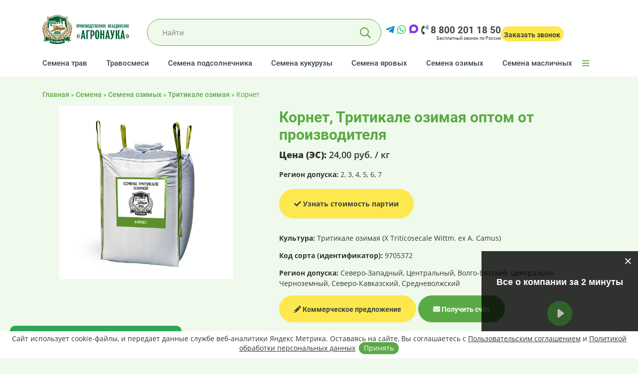

--- FILE ---
content_type: text/html; charset=UTF-8
request_url: https://agronayka.ru/semena/winter-seeds/ozimyie-tritikale/kornet/
body_size: 17543
content:
<!DOCTYPE html>
<html lang="ru-RU">
<head>
<meta charset="UTF-8">
<meta name="viewport" content="width=device-width, initial-scale=1">
<meta name="yandex-verification" content="8b4a516589f35edd" />
<meta name="google-site-verification" content="mTeBZgK5Tf0FHaeAVFvynu2eamr0Ctk7DaC-2cPgU9Q" />
<link rel="stylesheet" href="https://cdnjs.cloudflare.com/ajax/libs/font-awesome/5.15.4/css/all.min.css">
<title>Купить семена озимой тритикале Корнет - ПО &quot;АгроНаука&quot;</title>
<link rel="profile" href="https://gmpg.org/xfn/11">

<!-- This site is optimized with the Yoast SEO plugin v11.0 - https://yoast.com/wordpress/plugins/seo/ -->
<meta name="description" content="В производственном объединении &quot;Агронаука&quot; вы можете купить семена озимой тритикале Корнет оптом от производителя по низким ценам с документами качества."/>
<link rel="canonical" href="https://agronayka.ru/semena/winter-seeds/ozimyie-tritikale/kornet/" />
<meta property="og:locale" content="ru_RU" />
<meta property="og:type" content="article" />
<meta property="og:title" content="Купить семена озимой тритикале Корнет - ПО &quot;АгроНаука&quot;" />
<meta property="og:description" content="В производственном объединении &quot;Агронаука&quot; вы можете купить семена озимой тритикале Корнет оптом от производителя по низким ценам с документами качества." />
<meta property="og:url" content="https://agronayka.ru/semena/winter-seeds/ozimyie-tritikale/kornet/" />
<meta property="og:site_name" content="ПО &quot;АгроНаука&quot;" />
<meta property="article:section" content="Тритикале озимая" />
<meta property="article:published_time" content="2019-04-08T20:41:47+00:00" />
<meta property="article:modified_time" content="2024-11-14T07:53:14+00:00" />
<meta property="og:updated_time" content="2024-11-14T07:53:14+00:00" />
<meta property="og:image" content="https://agronayka.ru/wp-content/uploads/2019/04/KORNET.jpg" />
<meta property="og:image:secure_url" content="https://agronayka.ru/wp-content/uploads/2019/04/KORNET.jpg" />
<meta property="og:image:width" content="1094" />
<meta property="og:image:height" content="1095" />
<meta name="twitter:card" content="summary_large_image" />
<meta name="twitter:description" content="В производственном объединении &quot;Агронаука&quot; вы можете купить семена озимой тритикале Корнет оптом от производителя по низким ценам с документами качества." />
<meta name="twitter:title" content="Купить семена озимой тритикале Корнет - ПО &quot;АгроНаука&quot;" />
<meta name="twitter:image" content="https://agronayka.ru/wp-content/uploads/2019/04/KORNET.jpg" />
<script type='application/ld+json' class='yoast-schema-graph yoast-schema-graph--main'>{"@context":"https://schema.org","@graph":[{"@type":"Organization","@id":"https://agronayka.ru/#organization","name":"","url":"https://agronayka.ru/","sameAs":[]},{"@type":"WebSite","@id":"https://agronayka.ru/#website","url":"https://agronayka.ru/","name":"\u041f\u041e &quot;\u0410\u0433\u0440\u043e\u041d\u0430\u0443\u043a\u0430&quot;","publisher":{"@id":"https://agronayka.ru/#organization"},"potentialAction":{"@type":"SearchAction","target":"https://agronayka.ru/?s={search_term_string}","query-input":"required name=search_term_string"}},{"@type":"WebPage","@id":"https://agronayka.ru/semena/winter-seeds/ozimyie-tritikale/kornet/#webpage","url":"https://agronayka.ru/semena/winter-seeds/ozimyie-tritikale/kornet/","inLanguage":"ru-RU","name":"\u041a\u0443\u043f\u0438\u0442\u044c \u0441\u0435\u043c\u0435\u043d\u0430 \u043e\u0437\u0438\u043c\u043e\u0439 \u0442\u0440\u0438\u0442\u0438\u043a\u0430\u043b\u0435 \u041a\u043e\u0440\u043d\u0435\u0442 - \u041f\u041e &quot;\u0410\u0433\u0440\u043e\u041d\u0430\u0443\u043a\u0430&quot;","isPartOf":{"@id":"https://agronayka.ru/#website"},"image":{"@type":"ImageObject","@id":"https://agronayka.ru/semena/winter-seeds/ozimyie-tritikale/kornet/#primaryimage","url":"https://agronayka.ru/wp-content/uploads/2019/04/KORNET.jpg","caption":""},"primaryImageOfPage":{"@id":"https://agronayka.ru/semena/winter-seeds/ozimyie-tritikale/kornet/#primaryimage"},"datePublished":"2019-04-08T20:41:47+00:00","dateModified":"2024-11-14T07:53:14+00:00","description":"\u0412 \u043f\u0440\u043e\u0438\u0437\u0432\u043e\u0434\u0441\u0442\u0432\u0435\u043d\u043d\u043e\u043c \u043e\u0431\u044a\u0435\u0434\u0438\u043d\u0435\u043d\u0438\u0438 \"\u0410\u0433\u0440\u043e\u043d\u0430\u0443\u043a\u0430\" \u0432\u044b \u043c\u043e\u0436\u0435\u0442\u0435 \u043a\u0443\u043f\u0438\u0442\u044c \u0441\u0435\u043c\u0435\u043d\u0430 \u043e\u0437\u0438\u043c\u043e\u0439 \u0442\u0440\u0438\u0442\u0438\u043a\u0430\u043b\u0435 \u041a\u043e\u0440\u043d\u0435\u0442 \u043e\u043f\u0442\u043e\u043c \u043e\u0442 \u043f\u0440\u043e\u0438\u0437\u0432\u043e\u0434\u0438\u0442\u0435\u043b\u044f \u043f\u043e \u043d\u0438\u0437\u043a\u0438\u043c \u0446\u0435\u043d\u0430\u043c \u0441 \u0434\u043e\u043a\u0443\u043c\u0435\u043d\u0442\u0430\u043c\u0438 \u043a\u0430\u0447\u0435\u0441\u0442\u0432\u0430.","breadcrumb":{"@id":"https://agronayka.ru/semena/winter-seeds/ozimyie-tritikale/kornet/#breadcrumb"}},{"@type":"BreadcrumbList","@id":"https://agronayka.ru/semena/winter-seeds/ozimyie-tritikale/kornet/#breadcrumb","itemListElement":[{"@type":"ListItem","position":1,"item":{"@type":"WebPage","@id":"https://agronayka.ru/","url":"https://agronayka.ru/","name":"\u0413\u043b\u0430\u0432\u043d\u0430\u044f"}},{"@type":"ListItem","position":2,"item":{"@type":"WebPage","@id":"https://agronayka.ru/semena/","url":"https://agronayka.ru/semena/","name":"\u0421\u0435\u043c\u0435\u043d\u0430"}},{"@type":"ListItem","position":3,"item":{"@type":"WebPage","@id":"https://agronayka.ru/semena/winter-seeds/","url":"https://agronayka.ru/semena/winter-seeds/","name":"\u0421\u0435\u043c\u0435\u043d\u0430 \u043e\u0437\u0438\u043c\u044b\u0445"}},{"@type":"ListItem","position":4,"item":{"@type":"WebPage","@id":"https://agronayka.ru/semena/winter-seeds/ozimyie-tritikale/","url":"https://agronayka.ru/semena/winter-seeds/ozimyie-tritikale/","name":"\u0422\u0440\u0438\u0442\u0438\u043a\u0430\u043b\u0435 \u043e\u0437\u0438\u043c\u0430\u044f"}},{"@type":"ListItem","position":5,"item":{"@type":"WebPage","@id":"https://agronayka.ru/semena/winter-seeds/ozimyie-tritikale/kornet/","url":"https://agronayka.ru/semena/winter-seeds/ozimyie-tritikale/kornet/","name":"\u041a\u043e\u0440\u043d\u0435\u0442"}}]},{"@type":"Article","@id":"https://agronayka.ru/semena/winter-seeds/ozimyie-tritikale/kornet/#article","isPartOf":{"@id":"https://agronayka.ru/semena/winter-seeds/ozimyie-tritikale/kornet/#webpage"},"author":{"@id":"https://agronayka.ru/author/agro/#author","name":"AgroNayka"},"publisher":{"@id":"https://agronayka.ru/#organization"},"headline":"\u041a\u043e\u0440\u043d\u0435\u0442","datePublished":"2019-04-08T20:41:47+00:00","dateModified":"2024-11-14T07:53:14+00:00","commentCount":0,"mainEntityOfPage":"https://agronayka.ru/semena/winter-seeds/ozimyie-tritikale/kornet/#webpage","image":{"@id":"https://agronayka.ru/semena/winter-seeds/ozimyie-tritikale/kornet/#primaryimage"},"articleSection":"\u0421\u0435\u043c\u0435\u043d\u0430 \u043e\u0437\u0438\u043c\u044b\u0445,\u0422\u0440\u0438\u0442\u0438\u043a\u0430\u043b\u0435 \u043e\u0437\u0438\u043c\u0430\u044f"},{"@type":"Person","@id":"https://agronayka.ru/author/agro/#author","name":"AgroNayka","image":{"@type":"ImageObject","@id":"https://agronayka.ru/#personlogo","url":"https://secure.gravatar.com/avatar/048d955be0f189633064f51279400285?s=96&d=mm&r=g","caption":"AgroNayka"},"sameAs":[]}]}</script>
<!-- / Yoast SEO plugin. -->

<link rel='dns-prefetch' href='//s.w.org' />
<link rel="alternate" type="application/rss+xml" title="ПО &quot;АгроНаука&quot; &raquo; Лента комментариев к &laquo;Корнет&raquo;" href="https://agronayka.ru/semena/winter-seeds/ozimyie-tritikale/kornet/feed/" />
		<script type="text/javascript">
			window._wpemojiSettings = {"baseUrl":"https:\/\/s.w.org\/images\/core\/emoji\/11.2.0\/72x72\/","ext":".png","svgUrl":"https:\/\/s.w.org\/images\/core\/emoji\/11.2.0\/svg\/","svgExt":".svg","source":{"concatemoji":"https:\/\/agronayka.ru\/wp-includes\/js\/wp-emoji-release.min.js?ver=5.1.21"}};
			!function(e,a,t){var n,r,o,i=a.createElement("canvas"),p=i.getContext&&i.getContext("2d");function s(e,t){var a=String.fromCharCode;p.clearRect(0,0,i.width,i.height),p.fillText(a.apply(this,e),0,0);e=i.toDataURL();return p.clearRect(0,0,i.width,i.height),p.fillText(a.apply(this,t),0,0),e===i.toDataURL()}function c(e){var t=a.createElement("script");t.src=e,t.defer=t.type="text/javascript",a.getElementsByTagName("head")[0].appendChild(t)}for(o=Array("flag","emoji"),t.supports={everything:!0,everythingExceptFlag:!0},r=0;r<o.length;r++)t.supports[o[r]]=function(e){if(!p||!p.fillText)return!1;switch(p.textBaseline="top",p.font="600 32px Arial",e){case"flag":return s([55356,56826,55356,56819],[55356,56826,8203,55356,56819])?!1:!s([55356,57332,56128,56423,56128,56418,56128,56421,56128,56430,56128,56423,56128,56447],[55356,57332,8203,56128,56423,8203,56128,56418,8203,56128,56421,8203,56128,56430,8203,56128,56423,8203,56128,56447]);case"emoji":return!s([55358,56760,9792,65039],[55358,56760,8203,9792,65039])}return!1}(o[r]),t.supports.everything=t.supports.everything&&t.supports[o[r]],"flag"!==o[r]&&(t.supports.everythingExceptFlag=t.supports.everythingExceptFlag&&t.supports[o[r]]);t.supports.everythingExceptFlag=t.supports.everythingExceptFlag&&!t.supports.flag,t.DOMReady=!1,t.readyCallback=function(){t.DOMReady=!0},t.supports.everything||(n=function(){t.readyCallback()},a.addEventListener?(a.addEventListener("DOMContentLoaded",n,!1),e.addEventListener("load",n,!1)):(e.attachEvent("onload",n),a.attachEvent("onreadystatechange",function(){"complete"===a.readyState&&t.readyCallback()})),(n=t.source||{}).concatemoji?c(n.concatemoji):n.wpemoji&&n.twemoji&&(c(n.twemoji),c(n.wpemoji)))}(window,document,window._wpemojiSettings);
		</script>
		<style type="text/css">
img.wp-smiley,
img.emoji {
	display: inline !important;
	border: none !important;
	box-shadow: none !important;
	height: 1em !important;
	width: 1em !important;
	margin: 0 .07em !important;
	vertical-align: -0.1em !important;
	background: none !important;
	padding: 0 !important;
}
</style>
	<link rel='stylesheet' id='normalize.min.css-css'  href='https://agronayka.ru/wp-content/themes/agronayka/css/normalize.min.css?ver=5.1.21' type='text/css' media='screen' />
<link rel='stylesheet' id='bootstrap-grid.min-css'  href='https://agronayka.ru/wp-content/themes/agronayka/css/bootstrap-grid.min.css?ver=5.1.21' type='text/css' media='screen' />
<link rel='stylesheet' id='fontawesome-all.min-css'  href='https://agronayka.ru/wp-content/themes/agronayka/css/fontawesome-all.min.css?ver=5.1.21' type='text/css' media='screen' />
<link rel='stylesheet' id='style-css'  href='https://agronayka.ru/wp-content/themes/agronayka/style.css?ver=5.1.21' type='text/css' media='all' />
<link rel='stylesheet' id='media.css-css'  href='https://agronayka.ru/wp-content/themes/agronayka/css/media.css?ver=5.1.21' type='text/css' media='screen' />
<link rel='stylesheet' id='fonts.css-css'  href='https://agronayka.ru/wp-content/themes/agronayka/css/fonts.css?ver=5.1.21' type='text/css' media='screen' />
<link rel='stylesheet' id='offline-css'  href='https://agronayka.ru/wp-content/themes/agronayka/css/offline.css?ver=5.1.21' type='text/css' media='screen' />
<link rel='stylesheet' id='rd-navbar-css'  href='https://agronayka.ru/wp-content/themes/agronayka/css/rd-navbar.css?ver=5.1.21' type='text/css' media='screen' />
<link rel='stylesheet' id='noty-css'  href='https://agronayka.ru/wp-content/themes/agronayka/css/noty.css?ver=5.1.21' type='text/css' media='screen' />
<link rel='stylesheet' id='noty-mint-css'  href='https://agronayka.ru/wp-content/themes/agronayka/css/themes/mint.css?ver=5.1.21' type='text/css' media='screen' />
<link rel='stylesheet' id='wp-block-library-css'  href='https://agronayka.ru/wp-includes/css/dist/block-library/style.min.css?ver=5.1.21' type='text/css' media='all' />
<link rel='stylesheet' id='contact-form-7-css'  href='https://agronayka.ru/wp-content/plugins/contact-form-7/includes/css/styles.css?ver=5.1.7' type='text/css' media='all' />
<link rel='stylesheet' id='cf7cf-style-css'  href='https://agronayka.ru/wp-content/plugins/cf7-conditional-fields/style.css?ver=1.6.4' type='text/css' media='all' />
<script type='text/javascript' src='https://agronayka.ru/wp-includes/js/jquery/jquery.js?ver=1.12.4'></script>
<script type='text/javascript' src='https://agronayka.ru/wp-includes/js/jquery/jquery-migrate.min.js?ver=1.4.1'></script>
<script type='text/javascript' src='https://agronayka.ru/wp-content/themes/agronayka/js/jquery.noty.packaged.min.js?ver=5.1.21'></script>
<script type='text/javascript' src='https://agronayka.ru/wp-content/themes/agronayka/js/jquery.rd-navbar.min.js?ver=5.1.21'></script>
<script type='text/javascript' src='https://agronayka.ru/wp-content/themes/agronayka/js/jquery.session.js?ver=5.1.21'></script>
<script type='text/javascript' src='https://agronayka.ru/wp-content/themes/agronayka/js/jquery.maskedinput.min.js?ver=5.1.21'></script>
<script type='text/javascript' src='https://agronayka.ru/wp-content/themes/agronayka/js/user.js?ver=5.1.21'></script>
<link rel='https://api.w.org/' href='https://agronayka.ru/wp-json/' />
<link rel="EditURI" type="application/rsd+xml" title="RSD" href="https://agronayka.ru/xmlrpc.php?rsd" />
<link rel="wlwmanifest" type="application/wlwmanifest+xml" href="https://agronayka.ru/wp-includes/wlwmanifest.xml" /> 
<meta name="generator" content="WordPress 5.1.21" />
<link rel='shortlink' href='https://agronayka.ru/?p=519' />
<link rel="alternate" type="application/json+oembed" href="https://agronayka.ru/wp-json/oembed/1.0/embed?url=https%3A%2F%2Fagronayka.ru%2Fsemena%2Fwinter-seeds%2Fozimyie-tritikale%2Fkornet%2F" />
<link rel="alternate" type="text/xml+oembed" href="https://agronayka.ru/wp-json/oembed/1.0/embed?url=https%3A%2F%2Fagronayka.ru%2Fsemena%2Fwinter-seeds%2Fozimyie-tritikale%2Fkornet%2F&#038;format=xml" />

<link rel="icon" type="image/png" href="/favicon/favicon-96x96.png" sizes="96x96" />
<link rel="icon" type="image/svg+xml" href="/favicon/favicon.svg" />
<link rel="shortcut icon" href="/favicon/favicon.ico" />
<link rel="apple-touch-icon" sizes="180x180" href="/favicon/apple-touch-icon.png" />
<meta name="apple-mobile-web-app-title" content="Агронаука" />
<link rel="manifest" href="/favicon/site.webmanifest" />

</head>

<body class="">
<script> 
(function (d, w, c) { 
(w[c] = w[c] || []).push(function() { 
try { 
w.yaCounter45571770 = new Ya.Metrika({ 
id:45571770, 
clickmap:true, 
trackLinks:true, 
accurateTrackBounce:true, 
webvisor:true 
}); 
} catch(e) { } 
}); 
var n = d.getElementsByTagName("script")[0], 
s = d.createElement("script"), 
f = function () { n.parentNode.insertBefore(s, n); }; 
s.type = "text/javascript"; 
s.async = true; 
s.src = "https://mc.yandex.ru/metrika/watch.js"; 

if (w.opera == "[object Opera]") { 
d.addEventListener("DOMContentLoaded", f, false); 
} else { f(); } 
})(document, window, "yandex_metrika_callbacks"); 
</script> 
<noscript><div><img src="https://mc.yandex.ru/watch/45571770" style="position:absolute; left:-9999px;" alt="" /></div></noscript> 
  
  <div id="header">
    
<style>
@media screen and (max-width: 991px){
    .rd-navbar-wrap {
        max-height: 0px !important;
    }
}
</style>

<!-- RD Navbar -->
<div class="rd-navbar-wrap">
    <nav class="rd-navbar" data-rd-navbar-lg="rd-navbar-static">
        <div class="rd-navbar-inner">
            <!-- RD Navbar Panel -->
            <div class="rd-navbar-panel">
                <div class="rd-navbar-panel-canvas"></div>

                <!-- RD Navbar Toggle -->
                <button class="rd-navbar-toggle" data-rd-navbar-toggle=".rd-navbar-nav-wrap"><span></span>
                </button>
                <!-- END RD Navbar Toggle -->

                <!-- RD Navbar Brand -->
                <div class="rd-navbar-brand">
                    <a href="/" class="brand-name">
                        <img src="https://agronayka.ru/wp-content/themes/agronayka/images/logo.png" alt="" class="brand rd-navbar-desktop-logo" width="174" height="59" />
                        <img src="https://agronayka.ru/wp-content/themes/agronayka/images/mobile_logo.png" alt="" class="brand rd-navbar-mobile-logo" width="118" height="40" />
                    </a>
                </div>
                <!-- END RD Navbar Brand -->

                                    <!-- RD Navbar Search Toggle -->
<div class="rd-navbar-search-wrap">
    <button class="rd-navbar-search-toggle" data-rd-navbar-toggle=".rd-navbar-search">
        <span></span>
    </button>
    <div class="rd-navbar-search">
        <form role="search" method="get" id="searchform" class="searchform" action="https://agronayka.ru/">
            <div class="form-group">
                <input id="rd-navbar-search-input" type="text" class="form-control" placeholder="Найти" name="s">
            </div>
            <span id="voice-trigger"><i class="fas fa-microphone"></i></span>
            <button type="submit" class="material-icons-search"></button>
        </form>
    </div>
</div>
<!-- END RD Navbar Search Toggle -->                
                <!-- RD Navbar Callback -->
                <div class="rd-navbar-contacts">
                                        
                    <div class="rd-navbar-contacts-phone">
                      
                        <a href="https://t.me/agronayka" target="_blank" class="messenger-icon"
                           style="font-size:20px; color:#0088cc;">
                            <i class="fab fa-telegram-plane"></i>
                        </a>
                        
                        <a href="https://wa.me/79304066899" target="_blank" class="messenger-icon"
                           style="font-size:20px; color:#25D366;">
                            <i class="fab fa-whatsapp"></i>
                        </a>
                        
                        <a href="https://max.ru/u/f9LHodD0cOI1Qj8d39YM_YFzgWLghCGwS9rK3p0L0Zg7FcyZQ4ckoNxFRNE" target="_blank" class="messenger-icon"
                           style="font-size:20px; color:#7E38E4;">
                            <svg style="padding-top:2px;" xmlns="http://www.w3.org/2000/svg" width="20" height="20" viewBox="0 0 42 42" fill="none"><path fill="#7E38E4" fill-rule="evenodd" clip-rule="evenodd" d="M21.47 41.88c-4.11 0-6.02-.6-9.34-3-2.1 2.7-8.75 4.81-9.04 1.2 0-2.71-.6-5-1.28-7.5C1 29.5.08 26.07.08 21.1.08 9.23 9.82.3 21.36.3c11.55 0 20.6 9.37 20.6 20.91a20.6 20.6 0 0 1-20.49 20.67m.17-31.32c-5.62-.29-10 3.6-10.97 9.7-.8 5.05.62 11.2 1.83 11.52.58.14 2.04-1.04 2.95-1.95a10.4 10.4 0 0 0 5.08 1.81 10.7 10.7 0 0 0 11.19-9.97 10.7 10.7 0 0 0-10.08-11.1Z"/></svg>
                            
                        </a>
                        
                        
                        
                        
                        
                        <a href="tel:+78002011850" class="rd-navbar-phone-2">
                            <i class="fas fa-phone-volume"></i> 8 800 201 18 50
                        </a>
                    
                    </div>
                    
                    
                    <div class="rd-navbar-contacts-bottom-phone">Бесплатный звонок по России</div>
                </div>
                <!-- END RD Navbar Callback -->

                <!-- RD Navbar Callback -->
                <div class="rd-navbar-callback">
                
                  <a href="https://t.me/agronayka" target="_blank" class="messenger-icon telega"
                     style="font-size:32px;color:#0088cc;float:left;text-decoration:none;margin-right:4px">
                    <i class="fab fa-telegram-plane"></i>
                  </a>
                
                  <a href="https://wa.me/79304066899" target="_blank" class="messenger-icon wa"
                     style="font-size:32px;color:#25D366;float:left;text-decoration:none;margin-right:4px">
                    <i class="fab fa-whatsapp"></i>
                  </a>
                
                
                
                
                  <!-- MAX -->
                  <a href="https://max.ru/u/f9LHodD0cOI1Qj8d39YM_YFzgWLghCGwS9rK3p0L0Zg7FcyZQ4ckoNxFRNE"
                     target="_blank"
                     class="messenger-icon max"
                     style="width:32px;height:32px;float:left;margin-right:4px;display:none;align-items:center;justify-content:center;text-decoration:none;margin-top: 7px;">
                    <svg xmlns="http://www.w3.org/2000/svg" width="28" height="28" viewBox="0 0 42 42" fill="none">
                      <path fill="#7E38E4" fill-rule="evenodd" clip-rule="evenodd"
                        d="M21.47 41.88c-4.11 0-6.02-.6-9.34-3-2.1 2.7-8.75 4.81-9.04 1.2 0-2.71-.6-5-1.28-7.5C1 29.5.08 26.07.08 21.1.08 9.23 9.82.3 21.36.3c11.55 0 20.6 9.37 20.6 20.91a20.6 20.6 0 0 1-20.49 20.67m.17-31.32c-5.62-.29-10 3.6-10.97 9.7-.8 5.05.62 11.2 1.83 11.52.58.14 2.04-1.04 2.95-1.95a10.4 10.4 0 0 0 5.08 1.81 10.7 10.7 0 0 0 11.19-9.97 10.7 10.7 0 0 0-10.08-11.1Z"/>
                    </svg>
                  </a>
                  
                  
                
                  <button type="button" class="rd-navbar-callback-button callback-btn"
                          style="padding:10px 7px 6px 6px;display:block;margin-top:7px;">
                    <i class="fas fa-phone-volume"></i>
                    <span>Заказать звонок</span>
                  </button>
                
                </div>
                <!-- END RD Navbar Callback -->
                

            </div>
            <!-- END RD Navbar Panel -->
        </div>
        <div class="rd-navbar-outer">
            <div class="rd-navbar-inner">
                <div class="rd-navbar-subpanel">

					
                    <div class="rd-navbar-nav-wrap">
                        <!-- RD Navbar Nav1 -->
						<div class="menu-glavnoe-menyu-container"><ul id="menu-glavnoe-menyu" class="rd-navbar-nav"><li id="menu-item-18" class="menu-item menu-item-type-taxonomy menu-item-object-category menu-item-18"><a href="https://agronayka.ru/semena-trav-zlakovyih-i-bobovyih-kultur/?view=blog">Семена трав</a></li>
<li id="menu-item-71" class="menu-item menu-item-type-taxonomy menu-item-object-category menu-item-has-children menu-item-71"><a href="https://agronayka.ru/travosmesi/?view=blog">Травосмеси</a>
<ul class="rd-navbar-dropdown">
	<li id="menu-item-726" class="menu-item menu-item-type-taxonomy menu-item-object-category menu-item-726"><a href="https://agronayka.ru/travosmesi/lugovye-travosmesi/?view=blog">Луговые</a></li>
	<li id="menu-item-725" class="menu-item menu-item-type-taxonomy menu-item-object-category menu-item-725"><a href="https://agronayka.ru/travosmesi/dorozhnye-travosmesi/?view=blog">Дорожные</a></li>
	<li id="menu-item-724" class="menu-item menu-item-type-taxonomy menu-item-object-category menu-item-724"><a href="https://agronayka.ru/travosmesi/gazonnye-travosmesi/?view=blog">Газонные</a></li>
</ul>
</li>
<li id="menu-item-20" class="menu-item menu-item-type-taxonomy menu-item-object-category menu-item-20"><a href="https://agronayka.ru/reclamation/?view=blog">Семена подсолнечника</a></li>
<li id="menu-item-21" class="menu-item menu-item-type-taxonomy menu-item-object-category menu-item-21"><a href="https://agronayka.ru/grass/?view=blog">Семена кукурузы</a></li>
<li id="menu-item-23" class="menu-item menu-item-type-taxonomy menu-item-object-category menu-item-has-children menu-item-23"><a href="https://agronayka.ru/semena/summer-seeds/?view=blog">Семена яровых</a>
<ul class="rd-navbar-dropdown">
	<li id="menu-item-32" class="menu-item menu-item-type-taxonomy menu-item-object-category menu-item-32"><a href="https://agronayka.ru/semena/summer-seeds/pshenitsa/?view=blog">Пшеница яровая</a></li>
	<li id="menu-item-35" class="menu-item menu-item-type-taxonomy menu-item-object-category menu-item-35"><a href="https://agronayka.ru/semena/summer-seeds/tritikale/?view=blog">Тритикале яровая</a></li>
	<li id="menu-item-30" class="menu-item menu-item-type-taxonomy menu-item-object-category menu-item-30"><a href="https://agronayka.ru/semena/summer-seeds/oves/?view=blog">Овёс яровой</a></li>
	<li id="menu-item-37" class="menu-item menu-item-type-taxonomy menu-item-object-category menu-item-37"><a href="https://agronayka.ru/semena/summer-seeds/yachmen/?view=blog">Ячмень яровой</a></li>
	<li id="menu-item-27" class="menu-item menu-item-type-taxonomy menu-item-object-category menu-item-27"><a href="https://agronayka.ru/semena/summer-seeds/grechiha/?view=blog">Гречиха</a></li>
	<li id="menu-item-31" class="menu-item menu-item-type-taxonomy menu-item-object-category menu-item-31"><a href="https://agronayka.ru/semena/summer-seeds/proso-posevnoe/?view=blog">Просо посевное</a></li>
	<li id="menu-item-26" class="menu-item menu-item-type-taxonomy menu-item-object-category menu-item-26"><a href="https://agronayka.ru/semena/summer-seeds/goroh-posevnoy/?view=blog">Горох посевной</a></li>
	<li id="menu-item-29" class="menu-item menu-item-type-taxonomy menu-item-object-category menu-item-29"><a href="https://agronayka.ru/semena/summer-seeds/nut/?view=blog">Нут</a></li>
	<li id="menu-item-34" class="menu-item menu-item-type-taxonomy menu-item-object-category menu-item-34"><a href="https://agronayka.ru/semena/summer-seeds/sudanskaya-trava/?view=blog">Суданская трава</a></li>
	<li id="menu-item-24" class="menu-item menu-item-type-taxonomy menu-item-object-category menu-item-24"><a href="https://agronayka.ru/semena/summer-seeds/vika-posevnaya/?view=blog">Вика посевная яровая</a></li>
	<li id="menu-item-3182" class="menu-item menu-item-type-taxonomy menu-item-object-category menu-item-3182"><a href="https://agronayka.ru/semena/summer-seeds/lyupin/?view=blog">Люпин</a></li>
	<li id="menu-item-5221" class="menu-item menu-item-type-taxonomy menu-item-object-category menu-item-5221"><a href="https://agronayka.ru/semena/summer-seeds/soya-2/?view=blog">Соя</a></li>
</ul>
</li>
<li id="menu-item-38" class="menu-item menu-item-type-taxonomy menu-item-object-category current-post-ancestor current-menu-parent current-post-parent menu-item-has-children menu-item-38"><a href="https://agronayka.ru/semena/winter-seeds/?view=blog">Семена озимых</a>
<ul class="rd-navbar-dropdown">
	<li id="menu-item-74" class="menu-item menu-item-type-taxonomy menu-item-object-category menu-item-74"><a href="https://agronayka.ru/semena/winter-seeds/pshenica-myagkaya/?view=blog">Пшеница озимая</a></li>
	<li id="menu-item-76" class="menu-item menu-item-type-taxonomy menu-item-object-category menu-item-76"><a href="https://agronayka.ru/semena/winter-seeds/rzhi/?view=blog">Рожь озимая</a></li>
	<li id="menu-item-78" class="menu-item menu-item-type-taxonomy menu-item-object-category current-post-ancestor current-menu-parent current-post-parent menu-item-78"><a href="https://agronayka.ru/semena/winter-seeds/ozimyie-tritikale/?view=blog">Тритикале озимая</a></li>
	<li id="menu-item-79" class="menu-item menu-item-type-taxonomy menu-item-object-category menu-item-79"><a href="https://agronayka.ru/semena/winter-seeds/yachmen-winter-seeds/?view=blog">Ячмень озимый</a></li>
	<li id="menu-item-73" class="menu-item menu-item-type-taxonomy menu-item-object-category menu-item-73"><a href="https://agronayka.ru/semena/winter-seeds/vika-mohnataya-2/?view=blog">Вика мохнатая озимая</a></li>
	<li id="menu-item-75" class="menu-item menu-item-type-taxonomy menu-item-object-category menu-item-75"><a href="https://agronayka.ru/semena/winter-seeds/raps/?view=blog">Рапс озимый</a></li>
	<li id="menu-item-77" class="menu-item menu-item-type-taxonomy menu-item-object-category menu-item-77"><a href="https://agronayka.ru/semena/winter-seeds/ryzhik/?view=blog">Рыжик озимый</a></li>
</ul>
</li>
<li id="menu-item-3424" class="menu-item menu-item-type-taxonomy menu-item-object-category menu-item-has-children menu-item-3424"><a href="https://agronayka.ru/semena/maslichnie-kulturyi/?view=blog">Семена масличных</a>
<ul class="rd-navbar-dropdown">
	<li id="menu-item-5563" class="menu-item menu-item-type-taxonomy menu-item-object-category menu-item-5563"><a href="https://agronayka.ru/semena/maslichnie-kulturyi/gorchitsa/gorchitsa-belaya/?view=blog">Горчица белая</a></li>
	<li id="menu-item-28" class="menu-item menu-item-type-taxonomy menu-item-object-category menu-item-28"><a href="https://agronayka.ru/semena/maslichnie-kulturyi/lyon-maslichnyiy/?view=blog">Лён масличный</a></li>
	<li id="menu-item-3184" class="menu-item menu-item-type-taxonomy menu-item-object-category menu-item-3184"><a href="https://agronayka.ru/semena/maslichnie-kulturyi/raps-summer-seeds/?view=blog">Рапс яровой</a></li>
	<li id="menu-item-3185" class="menu-item menu-item-type-taxonomy menu-item-object-category menu-item-3185"><a href="https://agronayka.ru/semena/maslichnie-kulturyi/redka/?view=blog">Редька масличная</a></li>
	<li id="menu-item-5220" class="menu-item menu-item-type-taxonomy menu-item-object-category menu-item-5220"><a href="https://agronayka.ru/semena/maslichnie-kulturyi/soya/?view=blog">Соя</a></li>
</ul>
</li>
</ul></div>                        <!-- END RD Navbar Nav -->
                    </div>					

                    <!-- RD Navbar Collapse Toggle -->
                    <button class="rd-navbar-collapse-toggle" data-rd-navbar-toggle=".rd-navbar-collapse">
                        <span></span>
                    </button>
					<div class="menu-menyu-kontaktov-container"><ul id="menu-menyu-kontaktov" class="rd-navbar-collapse"><li id="menu-item-44" class="menu-item menu-item-type-post_type menu-item-object-page menu-item-44"><a href="https://agronayka.ru/furazhnoe-zerno/">Экспорт</a></li>
<li id="menu-item-43" class="menu-item menu-item-type-post_type menu-item-object-page menu-item-43"><a href="https://agronayka.ru/partnerstvo/">Партнерство</a></li>
<li id="menu-item-41" class="menu-item menu-item-type-post_type menu-item-object-page menu-item-41"><a href="https://agronayka.ru/kompaniya/">Компания</a></li>
<li id="menu-item-836" class="menu-item menu-item-type-taxonomy menu-item-object-category menu-item-836"><a href="https://agronayka.ru/otzyvy/">Отзывы</a></li>
<li id="menu-item-39" class="menu-item menu-item-type-post_type menu-item-object-page menu-item-39"><a href="https://agronayka.ru/kontakty/">Контакты</a></li>
</ul></div>                    <!-- END RD Navbar Collapse Toggle -->
                </div>
            </div>
        </div>
    </nav>
</div>
<!-- END RD Navbar -->
  </div>
	
  

<div id="main">

	<div class="container">
		<div class="row">
			<div class="col-md-12">
				<div class="moduletable">
					<div id="breadcrumbs"><span><span><a href="https://agronayka.ru/" >Главная</a> » <span><a href="https://agronayka.ru/semena/" >Семена</a> » <span><a href="https://agronayka.ru/semena/winter-seeds/" >Семена озимых</a> » <span><a href="https://agronayka.ru/semena/winter-seeds/ozimyie-tritikale/" >Тритикале озимая</a> » <span class="breadcrumb_last" aria-current="page">Корнет</span></span></span></span></span></span></div>									</div>

			</div>
		</div>
	</div>
	<div id="content-wrapper" class="container">
		<div class="row">
			<div id="content" class="col">

				<div id="content-body">

					<div id="system-message-container"></div>

					<div class="item-page">
						<meta itemprop="inLanguage" content="ru-RU">
					<div class="row">    
						<div class="col-md-5">
							<style>
							.modal-image img {
								max-width: 100%;
								height: auto;
								border: 1px solid color(srgb 0.3479 0.6664 0.2692);
								border-radius: 6px;
								padding: 6px;
							}
							.single-desc-img {text-align: center!important}
							.single-desc-img a {max-width: 360px!important;}
							.single-characteristics p {margin: 4px 0;}
							.single-characteristics .single-application {
								margin-top: 4px;
							}
							.main-price-block {
								margin: 10px 0 15px;
								font-size: 18px;
								font-weight: 600;
							}
							</style>
							
							<div class="single-desc-img">
							
							
															<a href="https://agronayka.ru/wp-content/uploads/2019/04/KORNET.jpg" class="modal-image">
									<img src="https://agronayka.ru/wp-content/uploads/2019/04/KORNET.jpg" alt="Купить Корнет, Тритикале озимая">
								</a>
														</div>                        
						</div>

						<div class="col-md-7 single-desc">

							<div class="agronayka_handling  "><p></p></div>
							
							
																																		<h1 itemprop="headline">
											Корнет, Тритикале озимая оптом от производителя
										</h1>
																								
														
							
														
							
															<div class="main-price-block"><strong>Цена (ЭС):</strong> 24,00 руб. / кг</div>
							
							<!-- ======================
								 ХАРАКТЕРИСТИКИ
								 ====================== -->

							
														<div class="single-characteristics">

								
								
								
																	<p><strong>Регион допуска:</strong> 2, 3, 4, 5, 6, 7</p>
								
								
								
								
								
								
								
								
								
								
								
								
																																															<p style="display:none">
																							<strong>Цена (РС1):</strong>
																						21,00 руб. / кг										</p>
																	
							</div>
							
							<div>
								<a href="#" class="btn btn-default prices-form" data-goal-id="otpravit_3" data-submit-goal-id="отpravit_3">
									<i class="fas fa-check"></i> Узнать стоимость партии
								</a>
							</div>

							
<p><strong>Культура: </strong>Тритикале озимая (X Triticosecale Wittm. ex A. Camus)</p>



<p><strong>Код сорта (идентификатор): </strong>9705372</p>



<p><strong>Регион допуска: </strong>Северо-Западный, Центральный, Волго-Вятский, Центрально-Черноземный, Северо-Кавказский, Средневолжский</p>
							
							
							<div class="buttons">
																<a href="https://agronayka.ru/kommercheskoe-predlozhenie/?form_culture=Тритикале%20озимая&#038;form_grade=Корнет" class="agronayka_button">
									<i class="fas fa-pencil"></i> Коммерческое предложение
								</a>
								<a href="#" class="agronayka_button_green commercial-btn" data-goal-id="dogovor_1" data-submit-goal-id="go_dogovor_1">
									<i class="fas fa-envelope"></i> Получить счёт
								</a>
								
							</div>
						</div>
						
						<div class="col-md-12"></div>
												<div class="col-md-12">
																						<h2>Описание сорта "Корнет"</h2>
														<div class="full_description"><p>Включен в Госреестр по Северо-Западному (2), Центрально-Черноземному (5) и Северо-Кавказскому (6) регионам.</p>
<p>Гексаплоидный. Куст полупрямостоячий. Время колошения среднее. Восковой налет на влагалище флагового листа сильный. Опушение шейки стебля слабое &#8212; среднее.</p>
<p>Колос белый, средней длины &#8212; длинный, плотный, полностью остистый. Ости на конце колоса средней длины. Наружная поверхность нижней колосковой чешуи неопушенная, зубец короткий. Зерно средней крупности, полуудлиненное, красное.</p>
<p>Масса 1000 зерен 43,0-52,3 г.</p>
<p>Зернового направления использования. Средняя урожайность зерна в Северо-Западном регионе &#8212; 63,8 ц/га, Центрально-Черноземном &#8212; 42,9 ц/га, Северо-Кавказском &#8212; 45,6 ц/га, выше среднего стандарта на 8,5; 9,6 и 2,9 ц/га соответственно.</p>
<p>Рекомендуется для возделывания в Калининградской и Ростовской областях.</p>
<p>Вегетационный период 245-306 дней. Зимостойкость хорошая. Высота растений 85-120 см. Устойчивость к полеганию высокая.</p>
<p>Восприимчив к снежной плесени. Средне поражался бурой ржавчиной и септориозом, сильно &#8212; мучнистой росой.</p>
</div>
						</div>
						
					</div>
					</div>

				</div>

			</div>
		</div>
	</div>

</div>







<div class="block-wrapper">
	<div class="container">
		<div class="row">
			<div class="atrium-block main-contacts col-12">
				<div class="atrium-block__header"> Ответим на любой ваш вопрос </div>
				<div class="atrium-block__description">
			
			<div class="rd-navbar-contacts">
													
								<div class="rd-navbar-contacts-phone">
								  
									<a href="https://t.me/agronayka" target="_blank" class="messenger-icon" style="font-size:42px; color:#0088cc;">
										<i class="fab fa-telegram-plane"></i>
									</a>
									
									<a href="https://wa.me/79304066899" target="_blank" class="messenger-icon" style="font-size:42px; color:#25D366;">
										<i class="fab fa-whatsapp"></i>
									</a>
									
									<a href="https://max.ru/u/f9LHodD0cOI1Qj8d39YM_YFzgWLghCGwS9rK3p0L0Zg7FcyZQ4ckoNxFRNE" target="_blank" class="messenger-icon" style="margin-right:12px;"><svg xmlns="http://www.w3.org/2000/svg" width="38" height="38" viewBox="0 0 42 42" fill="none"><path fill="#7E38E4" fill-rule="evenodd" clip-rule="evenodd" d="M21.47 41.88c-4.11 0-6.02-.6-9.34-3-2.1 2.7-8.75 4.81-9.04 1.2 0-2.71-.6-5-1.28-7.5C1 29.5.08 26.07.08 21.1.08 9.23 9.82.3 21.36.3c11.55 0 20.6 9.37 20.6 20.91a20.6 20.6 0 0 1-20.49 20.67m.17-31.32c-5.62-.29-10 3.6-10.97 9.7-.8 5.05.62 11.2 1.83 11.52.58.14 2.04-1.04 2.95-1.95a10.4 10.4 0 0 0 5.08 1.81 10.7 10.7 0 0 0 11.19-9.97 10.7 10.7 0 0 0-10.08-11.1Z"/></svg></a>
																		
									
									<div class="clr" style="display:none"></div>
									<a href="tel:+78002011850" style="font-size:36px;" class="rd-navbar-phone-2">
										<i class="fas fa-phone-volume"></i> 8 800 201 18 50
									</a>
								
								</div>
								
								
								<div class="rd-navbar-contacts-bottom-phone">Бесплатный звонок по России</div>
			</div>
			
				</div>
				
				
			</div>
		</div>
	</div>
</div>





	<style>
		.related-products {
			margin: 40px 0 10px;
		}
		.related-products__title {
			margin: 0 0 25px;
			font-size: 26px;
			font-weight: 700;
		}
		.related-products__item {
			margin-bottom: 25px;
		}
		.related-products__inner {
			border: 1px solid #e0e0e0;
			border-radius: 6px;
			padding: 12px;
			height: 100%;
		}
		.related-products__thumb img {
			max-width: 100%;
			height: auto;
			border: 1px solid color(srgb 0.3479 0.6664 0.2692);
			border-radius: 6px;
			padding: 6px;
		}
		.related-products__name {
			font-size: 16px;
			margin: 10px 0;
		}
		.related-products__name a {
			text-decoration: none;
		}
		.related-products__price {
			font-weight: 600;
			font-size: 15px;
			margin-bottom: 8px;
		}
		.related-products__buttons .agronayka_button,
		.related-products__buttons .agronayka_button_green {
			margin-right: 6px;
			margin-bottom: 6px;
			font-size: 13px;
			padding: 4px 10px;
			line-height: 1.2;
		}
		@media (max-width: 767px) {
			.related-products__inner {
				margin-bottom: 10px;
			}
		}
		
	.catalog-item-title {
	color: #59AA45;
	text-decoration: none;
	font-weight: normal;
	}
	
	.catalog-item-title:hover {text-decoration: underline}
		
	.related-products__price {display:none!important}
	

	
	@media (max-width: 767px) {
		.clr {
			width:100%;
			float:none;
			clear: both;
			display:block!important;
		}
	}
	</style>

	<div class="block-wrapper related-products">
		<div class="container">
			<div class="row">
				<div class="col-12">
					<h2 class="related-products__title">Похожие товары</h2>
				</div>

									<div class="col-md-3 col-sm-6 related-products__item">
						<div class="related-products__inner">
							<div class="related-products__thumb">
																	<a href="https://agronayka.ru/semena/winter-seeds/talovskaya-45/">
										<img src="https://agronayka.ru/wp-content/themes/agronayka/images/agro-nophoto.jpg" alt="Таловская 45">
									</a>
															</div>

														<h3 class="related-products__name">
								<a href="https://agronayka.ru/semena/winter-seeds/talovskaya-45/" class="catalog-item-title">
									Рожь озимая Таловская 45 оптом от производителя								</a>
							</h3>

							<div class="related-products__price">
								<strong>Цена (ЭС):</strong> 25,00 руб. / кг							</div>

							<div class="related-products__buttons">
								<a href="https://agronayka.ru/semena/winter-seeds/talovskaya-45/" class="agronayka_button">
									<i class="fas fa-info-circle"></i> Подробнее
								</a>
							</div>
						</div>
					</div>
									<div class="col-md-3 col-sm-6 related-products__item">
						<div class="related-products__inner">
							<div class="related-products__thumb">
																	<a href="https://agronayka.ru/semena/winter-seeds/tihon/">
										<img src="https://agronayka.ru/wp-content/themes/agronayka/images/agro-nophoto.jpg" alt="Тихон">
									</a>
															</div>

														<h3 class="related-products__name">
								<a href="https://agronayka.ru/semena/winter-seeds/tihon/" class="catalog-item-title">
									Тритикале озимая Тихон оптом от производителя								</a>
							</h3>

							<div class="related-products__price">
								<strong>Цена (ЭС):</strong> 24,00 руб. / кг							</div>

							<div class="related-products__buttons">
								<a href="https://agronayka.ru/semena/winter-seeds/tihon/" class="agronayka_button">
									<i class="fas fa-info-circle"></i> Подробнее
								</a>
							</div>
						</div>
					</div>
									<div class="col-md-3 col-sm-6 related-products__item">
						<div class="related-products__inner">
							<div class="related-products__thumb">
																	<a href="https://agronayka.ru/semena/winter-seeds/slon/">
										<img src="https://agronayka.ru/wp-content/themes/agronayka/images/agro-nophoto.jpg" alt="Слон">
									</a>
															</div>

														<h3 class="related-products__name">
								<a href="https://agronayka.ru/semena/winter-seeds/slon/" class="catalog-item-title">
									Тритикале озимая Слон оптом от производителя								</a>
							</h3>

							<div class="related-products__price">
								<strong>Цена (ЭС):</strong> нет в наличии							</div>

							<div class="related-products__buttons">
								<a href="https://agronayka.ru/semena/winter-seeds/slon/" class="agronayka_button">
									<i class="fas fa-info-circle"></i> Подробнее
								</a>
							</div>
						</div>
					</div>
									<div class="col-md-3 col-sm-6 related-products__item">
						<div class="related-products__inner">
							<div class="related-products__thumb">
																	<a href="https://agronayka.ru/semena/winter-seeds/ataman-platov/">
										<img src="https://agronayka.ru/wp-content/themes/agronayka/images/agro-nophoto.jpg" alt="Атаман Платов">
									</a>
															</div>

														<h3 class="related-products__name">
								<a href="https://agronayka.ru/semena/winter-seeds/ataman-platov/" class="catalog-item-title">
									Тритикале озимая Атаман Платов оптом от производителя								</a>
							</h3>

							<div class="related-products__price">
								<strong>Цена (ЭС):</strong> 24,00 руб. / кг							</div>

							<div class="related-products__buttons">
								<a href="https://agronayka.ru/semena/winter-seeds/ataman-platov/" class="agronayka_button">
									<i class="fas fa-info-circle"></i> Подробнее
								</a>
							</div>
						</div>
					</div>
				
			</div>
		</div>
	</div>








<p>&nbsp;</p>
<div class="atrium-block__header">Настоящие отзывы наших покупателей</div>

<div class="agronayka_reviews_rows">
	
	
	
	
			<div class="agronayka_reviews_row">
			<div class="container">
				<div class="row align-items-center">
					<div class="col-md-9">
						<div class="agronayka_reviews_title">ООО  «ЭкоНиваАгро»</div>

												

						<div class="agronayka_reviews_description">
<p>В сельском хозяйстве наша компания доверяет только цифрам. Так вот, на наших полях после перехода на семена от компании ПО «АгроНаука» цифры по урожайности кукурузы и подсолнечника стабильно растут. Это главный показатель, который говорит о качественно проделанной селекционной работе и отличных посевных кондициях семенного материала. Но компания ценна не только этим. Их специалисты не просто продают, а предлагают реальные агротехнические решения. Помогли скорректировать систему питания для наших почв, что дало дополнительную прибавку. Это партнер, который реально, заинтересован в нашем общем успехе.<br><br><br>Спасибо за вашу работу и экспертизу! </p>
</div>
						<div class="agronayka_reviews_name">
							Главный агроном производственного хозяйства Куранов В.А.						</div>
					</div>
					<div class="col-md-3 agronayka_reviews_image_wrapper">
						<div class="desktop_767_only">
							<a href="https://agronayka.ru/wp-content/uploads/2025/12/EkonivaAgro.jpg" class="modal-image">
								<img src="https://agronayka.ru/wp-content/uploads/2025/12/EkonivaAgro.jpg" alt="ООО  «ЭкоНиваАгро»">
							</a>
						</div>
						<div class="mobile_767_only agronayka_reviews_button">
							<a href="https://agronayka.ru/wp-content/uploads/2025/12/EkonivaAgro.jpg" class="modal-image btn btn-default">Посмотреть</a>
						</div>
					</div>
				</div>
			</div>
		</div>
			<div class="agronayka_reviews_row">
			<div class="container">
				<div class="row align-items-center">
					<div class="col-md-9">
						<div class="agronayka_reviews_title">ООО &#171;Русагро-Инвест&#187;</div>

												

						<div class="agronayka_reviews_description">
<p>Давно искали надежного поставщика семенного материала и остановились на компании Производственное Объединение «АгроНаука». И не прогадали! <br></p>



<p>Качество семян отличное: чистота, всхожесть &#8212; все на твердую пятерку. Закупали зерновые культуры и подсолнечник &#8212; результат превзошел ожидания. <br></p>



<p>Очень понравился сервис: помогли определиться с выбором, дали дельные советы по агротехнике. Видно, что люди в теме и болеют за свое дело. Доставили всё быстро и без проблем. <br></p>



<p>Смело рекомендуем, обращайтесь и не пожалеете. За семенами теперь только к ним! </p>
</div>
						<div class="agronayka_reviews_name">
							Руководитель направления по  сопровождению и исполнению технологии Д.А. Москвичев						</div>
					</div>
					<div class="col-md-3 agronayka_reviews_image_wrapper">
						<div class="desktop_767_only">
							<a href="https://agronayka.ru/wp-content/uploads/2025/10/doc24162020251024142517.jpeg" class="modal-image">
								<img src="https://agronayka.ru/wp-content/uploads/2025/10/doc24162020251024142517.jpeg" alt="ООО &#171;Русагро-Инвест&#187;">
							</a>
						</div>
						<div class="mobile_767_only agronayka_reviews_button">
							<a href="https://agronayka.ru/wp-content/uploads/2025/10/doc24162020251024142517.jpeg" class="modal-image btn btn-default">Посмотреть</a>
						</div>
					</div>
				</div>
			</div>
		</div>
			<div class="agronayka_reviews_row">
			<div class="container">
				<div class="row align-items-center">
					<div class="col-md-9">
						<div class="agronayka_reviews_title">ФГБОУ ВО &#171;Российский государственный аграрный университет &#8212; МСХА имени К.А. Тимирязева&#187;</div>

												

						<div class="agronayka_reviews_description">
<p> Благодарность директору ПО Агронаука Шевцову Владиславу Александровичу<br><br>За плодотворное сотрудничество в проведении научно-исследовательской работы ФГБОУ ВО &#171;Российский государственный аграрный университет &#8212; МСХА имени К.А. Тимирязева&#187;</p>
</div>
						<div class="agronayka_reviews_name">
							Директор Института Агробиотехнологий С.Л. Белопухов						</div>
					</div>
					<div class="col-md-3 agronayka_reviews_image_wrapper">
						<div class="desktop_767_only">
							<a href="https://agronayka.ru/wp-content/uploads/2025/10/24102025_2022.jpeg" class="modal-image">
								<img src="https://agronayka.ru/wp-content/uploads/2025/10/24102025_2022.jpeg" alt="ФГБОУ ВО &#171;Российский государственный аграрный университет &#8212; МСХА имени К.А. Тимирязева&#187;">
							</a>
						</div>
						<div class="mobile_767_only agronayka_reviews_button">
							<a href="https://agronayka.ru/wp-content/uploads/2025/10/24102025_2022.jpeg" class="modal-image btn btn-default">Посмотреть</a>
						</div>
					</div>
				</div>
			</div>
		</div>
		
	<div class="products-download"><center><a href="/otzyvy/" class="btn btn-default">&nbsp;Смотреть все отзывы</a> </center></div>
	
	
	</div>









<script type="text/javascript">
	jQuery(document).ready(function(){
				jQuery('.form_grade').val('Корнет');
					jQuery('.form_culture').val('Тритикале озимая');
		
		
					jQuery('.form_quality').html('<option value="ЭС">ЭС</option><option value="РС1">РС1</option>');
		
		jQuery('.prices-request-modal .overall_sort_modal').text('');
		jQuery('.order-modal .overall_sort_modal').text('');
	});
</script>

<div id="footer">
	<div class="container">
	
		<div class="row align-items-center">
			<div class="col-lg-5 col-md-12">
				<div class="row align-items-center">
					<div class="col-md-4 col-sm-12"> <a href="/"><img src="https://agronayka.ru/wp-content/themes/agronayka/images/footer_logo.png" alt="Агронаука" class="footer_logo"></a> </div>
					<div class="col-md-8 col-sm-12">
						<p>ООО ПО «АгроНаука»
							<br> Оптовые поставки семян зерновых,
							<br> луговых и газонных травосмесей</p>
					</div>
				</div>
			</div>
			<div class="col-lg-7 col-md-12">
				<div class="row align-items-center">
					<div class="col-md-6 col-sm-12">
						<a href="/rekvizity/">Реквизиты</a>
						<a href="/privacy-policy/" target="_blank" rel="nofollow">Политика конфиденциальности</a>
						<a href="/user-agreement/" target="_blank" rel="nofollow">Пользовательское соглашение</a>
						<div class="recaptcha_info">
							This site is protected by reCAPTCHA and the Google
							<a href="https://policies.google.com/privacy">Privacy Policy</a>
							and <a href="https://policies.google.com/terms">Terms of Service</a> apply.
						</div>
					</div>
					<div class="col-md-3 col-sm-12 phones-block"> <a href="tel:+78002011850" class="phone-link footer-phone-link1">8 800 201 18 50</a> <a href="mailto:info@agronayka.ru" class="email-link">info@agronayka.ru</a> </div>
					<div class="col-md-3 col-sm-12 socials-block">
						<!-- <p>Мы в соцсетях:</p> <a href="https://vk.com/" class="atrium-socials-item" target="_blank"><i class="fab fa-vk"></i></a> <a href="https://www.instagram.com/" class="atrium-socials-item" target="_blank"><i class="fab fa-instagram"></i></a> <a href="https://ok.ru" class="atrium-socials-item" target="_blank"><i class="fab fa-odnoklassniki"></i></a> </div> -->
				</div>
			</div>
		</div>
	</div>
</div>
<div id="agronayka-video-trigger" class="js-agronayka-video-trigger">
    <h4>Все о компании за 2 минуты</h4>
    <img class="play" src="/wp-content/themes/agronayka/images/play-140.png" alt="play">
    <div class="click-zone"></div>
    <div class="seen-already js-close-trigger"><span>Спасибо, уже видели</span></div>
    <div class="close js-close-trigger-x"><img src="/wp-content/themes/agronayka/images/play-close.png" alt="close"></div>
</div>
<div id="atrium-modals">
	<div class="atrium-modal-wrapper image-modal">
		<div class="atrium-modal-close"> <i class="fal fa-times"></i> </div>
		<form class="attrium-modal-form" method="POST" enctype="multipart/form-data">
			<div id="modal-img-loader"><img src="https://agronayka.ru/wp-content/themes/agronayka/images/icons/loading.gif" alt="Загружаем"></div>
			<div id="modal-img"></div>
		</form>
	</div>
	<div class="atrium-modal-wrapper callback-modal">
		<div class="atrium-modal-callback-icon"> <img src="https://agronayka.ru/wp-content/themes/agronayka/images/icons/phone-call.png" alt="/"> </div>
		<div class="atrium-modal-close"> <i class="fal fa-times"></i> </div>
		<div class="atrium-modal-header">
			<h2>Закажите бесплатный звонок</h2>
		</div>
		<!-- <div class="atrium-modal-description"> -->
			<!-- <p>Сейчас мы вам позвоним</p> -->
		<!-- </div> -->
		<div role="form" class="wpcf7" id="wpcf7-f863-o1" lang="ru-RU" dir="ltr">
<div class="screen-reader-response"></div>
<form action="/semena/winter-seeds/ozimyie-tritikale/kornet/#wpcf7-f863-o1" method="post" class="wpcf7-form attrium-modal-form" novalidate="novalidate">
<div style="display: none;">
<input type="hidden" name="_wpcf7" value="863" />
<input type="hidden" name="_wpcf7_version" value="5.1.7" />
<input type="hidden" name="_wpcf7_locale" value="ru_RU" />
<input type="hidden" name="_wpcf7_unit_tag" value="wpcf7-f863-o1" />
<input type="hidden" name="_wpcf7_container_post" value="0" />
<input type="hidden" name="_wpcf7cf_hidden_group_fields" value="" />
<input type="hidden" name="_wpcf7cf_hidden_groups" value="" />
<input type="hidden" name="_wpcf7cf_visible_groups" value="" />
<input type="hidden" name="_wpcf7cf_options" value="{&quot;form_id&quot;:863,&quot;conditions&quot;:[],&quot;settings&quot;:{&quot;animation&quot;:&quot;yes&quot;,&quot;animation_intime&quot;:200,&quot;animation_outtime&quot;:200,&quot;notice_dismissed&quot;:false}}" />
</div>
<p><label class="input-label"><span class="wpcf7-form-control-wrap tel-4210"><input type="tel" name="tel-4210" value="" size="40" class="wpcf7-form-control wpcf7-text wpcf7-tel wpcf7-validates-as-required wpcf7-validates-as-tel" aria-required="true" aria-invalid="false" placeholder="Ваш телефон" /></span></label><label class="privacy-label"><span class="wpcf7-form-control-wrap privacy-agreement"><span class="wpcf7-form-control wpcf7-checkbox wpcf7-validates-as-required"><span class="wpcf7-list-item first last"><input type="checkbox" name="privacy-agreement[]" value="Да" /><span class="wpcf7-list-item-label">Да</span></span></span></span><span class="privacy-checkbox-text">Даю согласие на обработку персональных данных и соглашаюсь <a href="/user-agreement" target="_blank" rel="nofollow">Пользовательским соглашением</a> и <a href="/privacy-policy" target="_blank" rel="nofollow">Политикой конфиденциальности</a></span></label><br />
<button type="submit" class="btn btn-default"><i class="fas fa-paper-plane"></i>&nbsp;Отправить</button><div class="anr_captcha_field"><div id="anr_captcha_field_1" class="anr_captcha_field_div"><input type="hidden" name="g-recaptcha-response" value="" /></div></div><span class="wpcf7-form-control-wrap g-recaptcha-response"></span></p>
<div class="wpcf7-response-output wpcf7-display-none"></div></form></div>	</div>
	<div class="atrium-modal-wrapper order-modal">
		<div class="atrium-modal-close"> <i class="fal fa-times"></i> </div>
		<div class="atrium-modal-header">
			<h2>Получить счёт</h2>
		</div>
		<div class="atrium-modal-description">
			<h3 class="overall_sort_modal"></h3>
		</div>
		    <form id="order-form" method="POST" action="https://agronayka.ru/wp-admin/admin-post.php" enctype="multipart/form-data" >
      <div class="input-label">
        <select name="category" required>
          <option value="ЭС">ЭС</option>
          <option value="РС1">РС1</option>
          <option value="РС2">РС2</option>
        </select>
      </div>
      <div class="label-group">
        <label class="input-label">
          <input type="text" name="capacity" placeholder="Объем *" required />
        </label>
        <label class="input-label">
          <select name="packing">
            <option value="мешок">Фасовка мешок</option>
            <option value="биг-бег">Фасовка биг-бег</option>
          </select>
        </label>
      </div>
      <label class="input-label">
        <input type="email" name="email" placeholder="Ваш Email *" required />
      </label>
      <label class="input-label">
        <textarea name="message" rows="3" placeholder="Дополнительные требования"></textarea>
      </label>
      <label class="input-label file">
        <span><i class="fas fa-download"></i>&nbsp;Загрузить реквизиты</span>
        <input type="file" name="file">
      </label>
			<label class="privacy-label">
				<span class="wpcf7-form-control-wrap privacy-agreement">
					<span class="wpcf7-form-control wpcf7-checkbox wpcf7-validates-as-required">
						<span class="wpcf7-list-item first last">
							<input type="checkbox" name="privacy-agreement[]" value="Даю согласие на обработку персональных данных и соглашаюсь Пользовательским соглашением и Политикой конфиденциальности" required>
						</span>
					</span>
				</span>
				<span class="privacy-checkbox-text">Даю согласие на обработку персональных данных и соглашаюсь <a href="/user-agreement" target="_blank" rel="nofollow">Пользовательским соглашением</a> и <a href="/privacy-policy" target="_blank" rel="nofollow">Политикой конфиденциальности</a></span>
			</label>
      <button type="submit" class="btn btn-default"><i class="fas fa-paper-plane"></i>&nbsp;Отправить</button>
      <input type="hidden" name="action" value="agronaykaContractRequestForm">
    </form>
	</div>
	<div class="atrium-modal-wrapper presentation-modal">
		<div class="atrium-modal-close"> <i class="fal fa-times"></i> </div>
		<div class="atrium-modal-header">
			<h2>Скачать презентацию</h2> </div>
		<div class="atrium-modal-description">
			<p>Мы перезвоним, чтобы уточнить детали</p>
		</div>
		<div role="form" class="wpcf7" id="wpcf7-f865-o2" lang="ru-RU" dir="ltr">
<div class="screen-reader-response"></div>
<form action="/semena/winter-seeds/ozimyie-tritikale/kornet/#wpcf7-f865-o2" method="post" class="wpcf7-form attrium-modal-form" novalidate="novalidate">
<div style="display: none;">
<input type="hidden" name="_wpcf7" value="865" />
<input type="hidden" name="_wpcf7_version" value="5.1.7" />
<input type="hidden" name="_wpcf7_locale" value="ru_RU" />
<input type="hidden" name="_wpcf7_unit_tag" value="wpcf7-f865-o2" />
<input type="hidden" name="_wpcf7_container_post" value="0" />
<input type="hidden" name="_wpcf7cf_hidden_group_fields" value="" />
<input type="hidden" name="_wpcf7cf_hidden_groups" value="" />
<input type="hidden" name="_wpcf7cf_visible_groups" value="" />
<input type="hidden" name="_wpcf7cf_options" value="{&quot;form_id&quot;:865,&quot;conditions&quot;:[],&quot;settings&quot;:{&quot;animation&quot;:&quot;yes&quot;,&quot;animation_intime&quot;:200,&quot;animation_outtime&quot;:200,&quot;notice_dismissed&quot;:false}}" />
</div>
<p><label class="input-label"><span class="wpcf7-form-control-wrap tel-1420"><input type="tel" name="tel-1420" value="" size="40" class="wpcf7-form-control wpcf7-text wpcf7-tel wpcf7-validates-as-required wpcf7-validates-as-tel" aria-required="true" aria-invalid="false" placeholder="Ваш телефон" /></span></label><label class="privacy-label"><span class="wpcf7-form-control-wrap privacy-agreement"><span class="wpcf7-form-control wpcf7-checkbox wpcf7-validates-as-required"><span class="wpcf7-list-item first last"><input type="checkbox" name="privacy-agreement[]" value="Да" /><span class="wpcf7-list-item-label">Да</span></span></span></span><span class="privacy-checkbox-text">Даю согласие на обработку персональных данных и соглашаюсь <a href="/user-agreement" target="_blank" rel="nofollow">Пользовательским соглашением</a> и <a href="/privacy-policy" target="_blank" rel="nofollow">Политикой конфиденциальности</a></span></label><!-- <input type="submit" value="Отправить" class="wpcf7-form-control wpcf7-submit btn btn-default" /> --><button type="submit" class="btn btn-default"><i class="fas fa-file-download"></i>&nbsp;Скачать</button><div class="anr_captcha_field"><div id="anr_captcha_field_2" class="anr_captcha_field_div"><input type="hidden" name="g-recaptcha-response" value="" /></div></div><span class="wpcf7-form-control-wrap g-recaptcha-response"></span></p>
<div class="wpcf7-response-output wpcf7-display-none"></div></form></div>		<br>
	</div>
	<div class="atrium-modal-wrapper prices-modal">
		<div class="atrium-modal-close"> <i class="fal fa-times"></i> </div>
		<div class="atrium-modal-header">
			<h2>Скачать прайс</h2> </div>
		<div class="atrium-modal-description">
			<p>Мы перезвоним, чтобы уточнить детали</p>
		</div>
		<div id="price-form">
			<div role="form" class="wpcf7" id="wpcf7-f864-o3" lang="ru-RU" dir="ltr">
<div class="screen-reader-response"></div>
<form action="/semena/winter-seeds/ozimyie-tritikale/kornet/#wpcf7-f864-o3" method="post" class="wpcf7-form attrium-modal-form" novalidate="novalidate">
<div style="display: none;">
<input type="hidden" name="_wpcf7" value="864" />
<input type="hidden" name="_wpcf7_version" value="5.1.7" />
<input type="hidden" name="_wpcf7_locale" value="ru_RU" />
<input type="hidden" name="_wpcf7_unit_tag" value="wpcf7-f864-o3" />
<input type="hidden" name="_wpcf7_container_post" value="0" />
<input type="hidden" name="_wpcf7cf_hidden_group_fields" value="" />
<input type="hidden" name="_wpcf7cf_hidden_groups" value="" />
<input type="hidden" name="_wpcf7cf_visible_groups" value="" />
<input type="hidden" name="_wpcf7cf_options" value="{&quot;form_id&quot;:864,&quot;conditions&quot;:[],&quot;settings&quot;:{&quot;animation&quot;:&quot;yes&quot;,&quot;animation_intime&quot;:200,&quot;animation_outtime&quot;:200,&quot;notice_dismissed&quot;:false}}" />
</div>
<p><label class="input-label"><span class="wpcf7-form-control-wrap tel-420"><input type="tel" name="tel-420" value="" size="40" class="wpcf7-form-control wpcf7-text wpcf7-tel wpcf7-validates-as-required wpcf7-validates-as-tel" aria-required="true" aria-invalid="false" placeholder="Ваш телефон" /></span></label><label class="privacy-label"><span class="wpcf7-form-control-wrap privacy-agreement"><span class="wpcf7-form-control wpcf7-checkbox wpcf7-validates-as-required"><span class="wpcf7-list-item first last"><input type="checkbox" name="privacy-agreement[]" value="Да" /><span class="wpcf7-list-item-label">Да</span></span></span></span><span class="privacy-checkbox-text">Даю согласие на обработку персональных данных и соглашаюсь <a href="/user-agreement" target="_blank" rel="nofollow">Пользовательским соглашением</a> и <a href="/privacy-policy" target="_blank" rel="nofollow">Политикой конфиденциальности</a></span></label><!-- <input type="submit" value="Отправить" class="wpcf7-form-control wpcf7-submit btn btn-default" /> --><button type="submit" class="btn btn-default"><i class="fas fa-file-download"></i>&nbsp;Скачать</button><div class="anr_captcha_field"><div id="anr_captcha_field_3" class="anr_captcha_field_div"><input type="hidden" name="g-recaptcha-response" value="" /></div></div><span class="wpcf7-form-control-wrap g-recaptcha-response"></span></p>
<div class="wpcf7-response-output wpcf7-display-none"></div></form></div>		</div>
		<div id="price-file" style="display:none">
			<p style="color:#3D4543;margin-bottom:10px">Спасибо! Теперь вы можете скачать прайслист, щёлкнув по кнопке</p>
			<a href="/download/price.pdf" class="btn btn-default" style="color:#3D4543"><i class="fas fa-file-download"></i>&nbsp;Скачать прайслист</a>
		</div>
		<br>
	</div>
	<div class="atrium-modal-wrapper prices-request-modal">
		<div class="atrium-modal-close"> <i class="fal fa-times"></i> </div>
		<div class="atrium-modal-header">
			<h2>Узнать стоимость партии</h2>
		</div>
		<div class="atrium-modal-description">
			<h3 class="overall_sort_modal"></h3>
		</div>
		<div class="agronayka_handling  "><p></p></div>		<form id="prices-request-modal" method="POST" action="https://agronayka.ru/wp-admin/admin-post.php" >
			<input type="hidden" class="form_culture" name="culture" placeholder="Культура" />
			<input type="hidden" class="form_grade" name="grade" placeholder="Сорт" />
			<div class="label-group">
				<label class="input-label form_quality_wrapper">
					<input type="text" class="form_quality" name="reproduction" placeholder="Репродукция" required />
				</label>
				<label class="input-label capacity_wrapper">
					<input type="text" name="capacity" placeholder="Объем" required />
				</label>
			</div>
			<div id="modal-delivery-type">
				<label class="radio-label">
					<input type="radio" name="delivery-type" value="0" checked />
					<span>Самовывоз</span>
				</label>
				<label class="radio-label">
					<input type="radio" name="delivery-type" value="1" />
					<span>Доставка</span>
				</label>
			</div>
			<label class="input-label" id="delivery-address">
				<input type="text" name="delivery-address" placeholder="Адрес доставки" />
			</label>
			<label class="input-label">
				<input type="tel" name="phone" placeholder="Ваш телефон" required />
			</label>
			<label class="privacy-label">
				<span class="wpcf7-form-control-wrap privacy-agreement">
					<span class="wpcf7-form-control wpcf7-checkbox wpcf7-validates-as-required">
						<span class="wpcf7-list-item first last">
							<input type="checkbox" name="privacy-agreement[]" value="Даю согласие на обработку персональных данных и соглашаюсь Пользовательским соглашением и Политикой конфиденциальности" required>
						</span>
					</span>
				</span>
				<span class="privacy-checkbox-text">Даю согласие на обработку персональных данных и соглашаюсь <a href="/user-agreement" target="_blank" rel="nofollow">Пользовательским соглашением</a> и <a href="/privacy-policy" target="_blank" rel="nofollow">Политикой конфиденциальности</a></span>
			</label>
			<button type="submit" class="btn btn-default"><i class="fas fa-paper-plane"></i>&nbsp;Отправить</button>
			<input type="hidden" name="ajax" value="1">
			<input type="hidden" name="action" value="agronaykaSendPricesRequest">
			<input type="hidden" id="prices-request-modal-goal-id" value="">
		</form>
	</div>
	<div class="atrium-modal-wrapper kp-request-modal">
		<div class="atrium-modal-close"> <i class="fal fa-times"></i> </div>
		<div class="atrium-modal-header">
			<h2>Запросить коммерческое предложение</h2>
		</div>
		<div class="atrium-modal-description">
			<p>Заполните необходимые поля и нажмите отправить</p>
		</div>
		<div class="agronayka_handling  "><p></p></div>          <form id="kp-request-modal" method="POST" action="https://agronayka.ru/wp-admin/admin-post.php" >

            <div class="commercials">

              <div class="commercial-row">
                <label class="input-label">
                  <input name="positions[culture][]" placeholder="Культура *" type="text" required />
                </label>
                <label class="input-label">
                  <input name="positions[grade][]" placeholder="Сорт" type="text" />
                </label>
                <label class="input-label">
                  <input name="positions[quality][]" placeholder="Качество *" type="text" required />
                </label>
                <label class="input-label">
                  <input name="positions[capacity][]" placeholder="Объем *" type="text" required />
                </label>
                <label class="input-label">
                  <select name="positions[packing][]" required>
                    <option value="">Фасовка *</option>
                    <option value="биг-бег">биг-бег</option>
                    <option value="мешок">мешок</option>
                  </select>
                </label>
              </div>

            </div>

            <h2>Дополнительная информация</h2>

            <div class="commercial-row">
              <label class="input-label">
                <input name="name" placeholder="Ваши ФИО *" type="text" required />
              </label>
              <label class="input-label">
                <input name="phone" placeholder="Ваш телефон *" type="tel" required />
              </label>
              <label class="input-label">
                <input name="email" placeholder="Ваш Email *" type="text" required />
              </label>
              <label class="input-label">
                <select name="delivery_type" id="delivery_type">
                  <option value="0">Самовывоз</option>
                  <option value="1">Доставка</option>
                </select>
              </label>
              <label class="input-label" style="display:none">
                <input name="delivery_address" id="delivery_address" placeholder="Адрес доставки *" type="text" />
              </label>
            </div>

						<label class="privacy-label">
							<span class="wpcf7-form-control-wrap privacy-agreement">
								<span class="wpcf7-form-control wpcf7-checkbox wpcf7-validates-as-required">
									<span class="wpcf7-list-item first last">
										<input type="checkbox" name="privacy-agreement[]" value="Даю согласие на обработку персональных данных и соглашаюсь Пользовательским соглашением и Политикой конфиденциальности" required>
									</span>
								</span>
							</span>
							<span class="privacy-checkbox-text">Даю согласие на обработку персональных данных и соглашаюсь <a href="/user-agreement" target="_blank" rel="nofollow">Пользовательским соглашением</a> и <a href="/privacy-policy" target="_blank" rel="nofollow">Политикой конфиденциальности</a></span>
						</label>
            <div class="commercial-buttons">
              <button class="agronayka_button add-commercial-row">Добавить ещё одну культуру</button>
              <button class="agronayka_button_green" onclick="ym(56578648, 'reachGoal', 'go_kp_1');">Отправить</button>
            </div>

            <input type="hidden" name="action" value="agronaykaSendCommercialMail">
            
          </form>
	</div>
</div>

<div id="prompt" class="atrium-modal-wrapper prices-modal awmodal" style="display:none">
  <div class="atrium-modal-close close">
    <i class="fal fa-times"></i>
  </div>
  <div class="atrium-modal-header">
    <h2>Не устраивает цена?</h2>
  </div>
  <div class="atrium-modal-description">
    <p style="margin:0 0 5px">
      Мы являемся производителями семенного материала и нам важно не потерять ни одного клиента.
    </p>
    <p style="margin:0 0 5px">
      Предложите свою цену и мы ответим на ваше предложение в течении 1 дня.
    </p>
  </div>
  <div role="form" class="wpcf7" id="wpcf7-f864-o3" lang="ru-RU" dir="ltr">
    <div class="screen-reader-response"></div>
    <div role="form" class="wpcf7" id="wpcf7-f4178-o4" lang="ru-RU" dir="ltr">
<div class="screen-reader-response"></div>
<form action="/semena/winter-seeds/ozimyie-tritikale/kornet/#wpcf7-f4178-o4" method="post" class="wpcf7-form" novalidate="novalidate">
<div style="display: none;">
<input type="hidden" name="_wpcf7" value="4178" />
<input type="hidden" name="_wpcf7_version" value="5.1.7" />
<input type="hidden" name="_wpcf7_locale" value="ru_RU" />
<input type="hidden" name="_wpcf7_unit_tag" value="wpcf7-f4178-o4" />
<input type="hidden" name="_wpcf7_container_post" value="0" />
<input type="hidden" name="_wpcf7cf_hidden_group_fields" value="" />
<input type="hidden" name="_wpcf7cf_hidden_groups" value="" />
<input type="hidden" name="_wpcf7cf_visible_groups" value="" />
<input type="hidden" name="_wpcf7cf_options" value="{&quot;form_id&quot;:4178,&quot;conditions&quot;:[],&quot;settings&quot;:{&quot;animation&quot;:&quot;yes&quot;,&quot;animation_intime&quot;:200,&quot;animation_outtime&quot;:200,&quot;notice_dismissed&quot;:false}}" />
</div>
<p><label class="input-label"><span class="wpcf7-form-control-wrap fio"><input type="text" name="fio" value="" size="40" class="wpcf7-form-control wpcf7-text wpcf7-validates-as-required" aria-required="true" aria-invalid="false" placeholder="Имя*" /></span></label><label class="input-label"><span class="wpcf7-form-control-wrap phone"><input type="tel" name="phone" value="" size="40" class="wpcf7-form-control wpcf7-text wpcf7-tel wpcf7-validates-as-required wpcf7-validates-as-tel" aria-required="true" aria-invalid="false" placeholder="Телефон*" /></span></label><label class="input-label"><span class="wpcf7-form-control-wrap culture"><input type="text" name="culture" value="" size="40" class="wpcf7-form-control wpcf7-text wpcf7-validates-as-required" aria-required="true" aria-invalid="false" placeholder="Культура*" /></span></label><label class="input-label"><span class="wpcf7-form-control-wrap price"><input type="text" name="price" value="" size="40" class="wpcf7-form-control wpcf7-text wpcf7-validates-as-required" aria-required="true" aria-invalid="false" placeholder="Стоимость*" /></span></label><label class="privacy-label"><span class="wpcf7-form-control-wrap privacy-agreement"><span class="wpcf7-form-control wpcf7-checkbox wpcf7-validates-as-required"><span class="wpcf7-list-item first last"><input type="checkbox" name="privacy-agreement[]" value="Да" /><span class="wpcf7-list-item-label">Да</span></span></span></span><span class="privacy-checkbox-text">Даю согласие на обработку персональных данных и соглашаюсь <a href="/user-agreement" target="_blank" rel="nofollow">Пользовательским соглашением</a> и <a href="/privacy-policy" target="_blank" rel="nofollow">Политикой конфиденциальности</a></span></label><!-- <input type="submit" value="Отправить" class="wpcf7-form-control wpcf7-submit btn btn-default" /> --><button type="submit" class="btn btn-default"><i class="fas fa-paper-plane"></i>&nbsp;Начать торг</button></p>
<div class="wpcf7-response-output wpcf7-display-none"></div></form></div>   </div>
</div>

			<script src="https://www.google.com/recaptcha/api.js?render=6Ldxtc0UAAAAAJnyKPFkvvYTN6Sr2HZgNXrHBgcK"></script>
			<script type="text/javascript">
				( function( grecaptcha ) {

					var anr_onloadCallback = function() {
						grecaptcha.execute(
							'6Ldxtc0UAAAAAJnyKPFkvvYTN6Sr2HZgNXrHBgcK',
							{ action: 'advanced_nocaptcha_recaptcha' }
						).then( function( token ) {
							for ( var i = 0; i < document.forms.length; i++ ) {
								var form = document.forms[i];
								var captcha = form.querySelector( 'input[name="g-recaptcha-response"]' );
								if ( null === captcha )
									continue;

								captcha.value = token;
							}
						});
					};

					grecaptcha.ready( anr_onloadCallback );

					document.addEventListener( 'wpcf7submit', anr_onloadCallback, false );
					if ( typeof wc_checkout_params !== 'undefined' ) {
						jQuery( document.body ).on( 'checkout_error', anr_onloadCallback );
					}

				} )( grecaptcha );
			</script>
			    <script type="text/javascript">
      document.addEventListener( 'wpcf7mailsent', function( event ) {
        if ( '863' == event.detail.contactFormId ) {
          ym(56578648, 'reachGoal', 'otpravit_1');
        }
        if ( '866' == event.detail.contactFormId ) {
          ym(56578648, 'reachGoal', 'otpravit_2');
        }
        if ( '865' == event.detail.contactFormId ) {
          window.open('/download/presentation.pdf');
        }
        if ( '864' == event.detail.contactFormId ) {
					jQuery('#price-form').hide();
					jQuery('#price-file').show();
        }
      }, false );
    </script>
  <script type='text/javascript'>
/* <![CDATA[ */
var wpcf7 = {"apiSettings":{"root":"https:\/\/agronayka.ru\/wp-json\/contact-form-7\/v1","namespace":"contact-form-7\/v1"}};
/* ]]> */
</script>
<script type='text/javascript' src='https://agronayka.ru/wp-content/plugins/contact-form-7/includes/js/scripts.js?ver=5.1.7'></script>
<script type='text/javascript'>
/* <![CDATA[ */
var wpcf7cf_global_settings = {"ajaxurl":"https:\/\/agronayka.ru\/wp-admin\/admin-ajax.php"};
/* ]]> */
</script>
<script type='text/javascript' src='https://agronayka.ru/wp-content/plugins/cf7-conditional-fields/js/scripts.js?ver=1.6.4'></script>
<script type='text/javascript' src='https://agronayka.ru/wp-includes/js/wp-embed.min.js?ver=5.1.21'></script>

<script type="text/javascript">
  jQuery(document).mouseleave(function(){
    if ( !localStorage.prompt ) {
      localStorage.prompt = true;
      jQuery(document).openModal('prompt')
    }
  });
</script>

<script type="text/javascript">
//Voice Search
/* setup vars for our trigger, form, text input and result elements */
var $voiceTrigger = jQuery("#voice-trigger");
var $searchForm = jQuery("#search");
var $searchInput = jQuery("#search-field");
var $result = jQuery("#result");

/*  set Web Speech API for Chrome or Firefox */
window.SpeechRecognition = window.SpeechRecognition || window.webkitSpeechRecognition;

/* Check if browser support Web Speech API, remove the voice trigger if not supported */
if (window.SpeechRecognition) {

    /* setup Speech Recognition */
    var recognition = new SpeechRecognition();
    recognition.interimResults = true;
    recognition.lang = 'ru-RU';
    recognition.addEventListener('result', _transcriptHandler);

    recognition.onerror = function(event) {
        console.log(event.error);

        /* Revert input and icon CSS if no speech is detected */
        if(event.error == 'no-speech'){
            $voiceTrigger.removeClass('active');
            $searchInput.attr("placeholder", "Поиск...");
        }
    }
} else {
    $voiceTrigger.remove();
}

jQuery(document).ready(function(){

    /* Trigger listen event when our trigger is clicked */
    $voiceTrigger.on('click touch', listenStart);
});

/* Our listen event */
function listenStart(e){
    e.preventDefault();
    /* Update input and icon CSS to show that the browser is listening */
    $searchInput.attr("placeholder", "Говорите...");
    $voiceTrigger.addClass('active');
    /* Start voice recognition */
    recognition.start();
}

/* Parse voice input */
function _parseTranscript(e) {
    return Array.from(e.results).map(function (result) { return result[0] }).map(function (result) { return result.transcript }).join('')
}

/* Convert our voice input into text and submit the form */
function _transcriptHandler(e) {
    var speechOutput = _parseTranscript(e)
    $searchInput.val(speechOutput);
    //$result.html(speechOutput);
    if (e.results[0].isFinal) {
        $searchForm.submit();
    }
}
</script>
<script type="text/javascript">
  document.addEventListener(
    'wpcf7mailsent',
    function(event) {
    	// var id = event.detail.contactFormId,
    	// 	goal = '';
    	// if(id == 863){
    	// 	goal = 'otpravit_1';
    	// } else if(id == 863){
    	// 	goal = 'otpravit_1';
    	// }
      // yaCounter56578648.reachGoal('formapopup');
    },
    false);
</script>
<script type="text/javascript" src="//api.venyoo.ru/wnew.js?wc=venyoo/default/science&widget_id=5761095277608960"></script>
<!-- Yandex.Metrika counter -->
<script type="text/javascript" >
   (function(m,e,t,r,i,k,a){m[i]=m[i]||function(){(m[i].a=m[i].a||[]).push(arguments)};
   m[i].l=1*new Date();k=e.createElement(t),a=e.getElementsByTagName(t)[0],k.async=1,k.src=r,a.parentNode.insertBefore(k,a)})
   (window, document, "script", "https://mc.yandex.ru/metrika/tag.js", "ym");

   ym(56578648, "init", {
        clickmap:true,
        trackLinks:true,
        accurateTrackBounce:true,
        webvisor:true
   });

   jQuery('input[type=tel]').mask('9 (999) 999-99-99');
</script>
<noscript><div><img src="https://mc.yandex.ru/watch/56578648" style="position:absolute; left:-9999px;" alt="" /></div></noscript>
<!-- /Yandex.Metrika counter -->
</body>

</html>

--- FILE ---
content_type: text/html; charset=utf-8
request_url: https://www.google.com/recaptcha/api2/anchor?ar=1&k=6Ldxtc0UAAAAAJnyKPFkvvYTN6Sr2HZgNXrHBgcK&co=aHR0cHM6Ly9hZ3JvbmF5a2EucnU6NDQz&hl=en&v=PoyoqOPhxBO7pBk68S4YbpHZ&size=invisible&anchor-ms=20000&execute-ms=30000&cb=kr1lej2xgf6z
body_size: 48482
content:
<!DOCTYPE HTML><html dir="ltr" lang="en"><head><meta http-equiv="Content-Type" content="text/html; charset=UTF-8">
<meta http-equiv="X-UA-Compatible" content="IE=edge">
<title>reCAPTCHA</title>
<style type="text/css">
/* cyrillic-ext */
@font-face {
  font-family: 'Roboto';
  font-style: normal;
  font-weight: 400;
  font-stretch: 100%;
  src: url(//fonts.gstatic.com/s/roboto/v48/KFO7CnqEu92Fr1ME7kSn66aGLdTylUAMa3GUBHMdazTgWw.woff2) format('woff2');
  unicode-range: U+0460-052F, U+1C80-1C8A, U+20B4, U+2DE0-2DFF, U+A640-A69F, U+FE2E-FE2F;
}
/* cyrillic */
@font-face {
  font-family: 'Roboto';
  font-style: normal;
  font-weight: 400;
  font-stretch: 100%;
  src: url(//fonts.gstatic.com/s/roboto/v48/KFO7CnqEu92Fr1ME7kSn66aGLdTylUAMa3iUBHMdazTgWw.woff2) format('woff2');
  unicode-range: U+0301, U+0400-045F, U+0490-0491, U+04B0-04B1, U+2116;
}
/* greek-ext */
@font-face {
  font-family: 'Roboto';
  font-style: normal;
  font-weight: 400;
  font-stretch: 100%;
  src: url(//fonts.gstatic.com/s/roboto/v48/KFO7CnqEu92Fr1ME7kSn66aGLdTylUAMa3CUBHMdazTgWw.woff2) format('woff2');
  unicode-range: U+1F00-1FFF;
}
/* greek */
@font-face {
  font-family: 'Roboto';
  font-style: normal;
  font-weight: 400;
  font-stretch: 100%;
  src: url(//fonts.gstatic.com/s/roboto/v48/KFO7CnqEu92Fr1ME7kSn66aGLdTylUAMa3-UBHMdazTgWw.woff2) format('woff2');
  unicode-range: U+0370-0377, U+037A-037F, U+0384-038A, U+038C, U+038E-03A1, U+03A3-03FF;
}
/* math */
@font-face {
  font-family: 'Roboto';
  font-style: normal;
  font-weight: 400;
  font-stretch: 100%;
  src: url(//fonts.gstatic.com/s/roboto/v48/KFO7CnqEu92Fr1ME7kSn66aGLdTylUAMawCUBHMdazTgWw.woff2) format('woff2');
  unicode-range: U+0302-0303, U+0305, U+0307-0308, U+0310, U+0312, U+0315, U+031A, U+0326-0327, U+032C, U+032F-0330, U+0332-0333, U+0338, U+033A, U+0346, U+034D, U+0391-03A1, U+03A3-03A9, U+03B1-03C9, U+03D1, U+03D5-03D6, U+03F0-03F1, U+03F4-03F5, U+2016-2017, U+2034-2038, U+203C, U+2040, U+2043, U+2047, U+2050, U+2057, U+205F, U+2070-2071, U+2074-208E, U+2090-209C, U+20D0-20DC, U+20E1, U+20E5-20EF, U+2100-2112, U+2114-2115, U+2117-2121, U+2123-214F, U+2190, U+2192, U+2194-21AE, U+21B0-21E5, U+21F1-21F2, U+21F4-2211, U+2213-2214, U+2216-22FF, U+2308-230B, U+2310, U+2319, U+231C-2321, U+2336-237A, U+237C, U+2395, U+239B-23B7, U+23D0, U+23DC-23E1, U+2474-2475, U+25AF, U+25B3, U+25B7, U+25BD, U+25C1, U+25CA, U+25CC, U+25FB, U+266D-266F, U+27C0-27FF, U+2900-2AFF, U+2B0E-2B11, U+2B30-2B4C, U+2BFE, U+3030, U+FF5B, U+FF5D, U+1D400-1D7FF, U+1EE00-1EEFF;
}
/* symbols */
@font-face {
  font-family: 'Roboto';
  font-style: normal;
  font-weight: 400;
  font-stretch: 100%;
  src: url(//fonts.gstatic.com/s/roboto/v48/KFO7CnqEu92Fr1ME7kSn66aGLdTylUAMaxKUBHMdazTgWw.woff2) format('woff2');
  unicode-range: U+0001-000C, U+000E-001F, U+007F-009F, U+20DD-20E0, U+20E2-20E4, U+2150-218F, U+2190, U+2192, U+2194-2199, U+21AF, U+21E6-21F0, U+21F3, U+2218-2219, U+2299, U+22C4-22C6, U+2300-243F, U+2440-244A, U+2460-24FF, U+25A0-27BF, U+2800-28FF, U+2921-2922, U+2981, U+29BF, U+29EB, U+2B00-2BFF, U+4DC0-4DFF, U+FFF9-FFFB, U+10140-1018E, U+10190-1019C, U+101A0, U+101D0-101FD, U+102E0-102FB, U+10E60-10E7E, U+1D2C0-1D2D3, U+1D2E0-1D37F, U+1F000-1F0FF, U+1F100-1F1AD, U+1F1E6-1F1FF, U+1F30D-1F30F, U+1F315, U+1F31C, U+1F31E, U+1F320-1F32C, U+1F336, U+1F378, U+1F37D, U+1F382, U+1F393-1F39F, U+1F3A7-1F3A8, U+1F3AC-1F3AF, U+1F3C2, U+1F3C4-1F3C6, U+1F3CA-1F3CE, U+1F3D4-1F3E0, U+1F3ED, U+1F3F1-1F3F3, U+1F3F5-1F3F7, U+1F408, U+1F415, U+1F41F, U+1F426, U+1F43F, U+1F441-1F442, U+1F444, U+1F446-1F449, U+1F44C-1F44E, U+1F453, U+1F46A, U+1F47D, U+1F4A3, U+1F4B0, U+1F4B3, U+1F4B9, U+1F4BB, U+1F4BF, U+1F4C8-1F4CB, U+1F4D6, U+1F4DA, U+1F4DF, U+1F4E3-1F4E6, U+1F4EA-1F4ED, U+1F4F7, U+1F4F9-1F4FB, U+1F4FD-1F4FE, U+1F503, U+1F507-1F50B, U+1F50D, U+1F512-1F513, U+1F53E-1F54A, U+1F54F-1F5FA, U+1F610, U+1F650-1F67F, U+1F687, U+1F68D, U+1F691, U+1F694, U+1F698, U+1F6AD, U+1F6B2, U+1F6B9-1F6BA, U+1F6BC, U+1F6C6-1F6CF, U+1F6D3-1F6D7, U+1F6E0-1F6EA, U+1F6F0-1F6F3, U+1F6F7-1F6FC, U+1F700-1F7FF, U+1F800-1F80B, U+1F810-1F847, U+1F850-1F859, U+1F860-1F887, U+1F890-1F8AD, U+1F8B0-1F8BB, U+1F8C0-1F8C1, U+1F900-1F90B, U+1F93B, U+1F946, U+1F984, U+1F996, U+1F9E9, U+1FA00-1FA6F, U+1FA70-1FA7C, U+1FA80-1FA89, U+1FA8F-1FAC6, U+1FACE-1FADC, U+1FADF-1FAE9, U+1FAF0-1FAF8, U+1FB00-1FBFF;
}
/* vietnamese */
@font-face {
  font-family: 'Roboto';
  font-style: normal;
  font-weight: 400;
  font-stretch: 100%;
  src: url(//fonts.gstatic.com/s/roboto/v48/KFO7CnqEu92Fr1ME7kSn66aGLdTylUAMa3OUBHMdazTgWw.woff2) format('woff2');
  unicode-range: U+0102-0103, U+0110-0111, U+0128-0129, U+0168-0169, U+01A0-01A1, U+01AF-01B0, U+0300-0301, U+0303-0304, U+0308-0309, U+0323, U+0329, U+1EA0-1EF9, U+20AB;
}
/* latin-ext */
@font-face {
  font-family: 'Roboto';
  font-style: normal;
  font-weight: 400;
  font-stretch: 100%;
  src: url(//fonts.gstatic.com/s/roboto/v48/KFO7CnqEu92Fr1ME7kSn66aGLdTylUAMa3KUBHMdazTgWw.woff2) format('woff2');
  unicode-range: U+0100-02BA, U+02BD-02C5, U+02C7-02CC, U+02CE-02D7, U+02DD-02FF, U+0304, U+0308, U+0329, U+1D00-1DBF, U+1E00-1E9F, U+1EF2-1EFF, U+2020, U+20A0-20AB, U+20AD-20C0, U+2113, U+2C60-2C7F, U+A720-A7FF;
}
/* latin */
@font-face {
  font-family: 'Roboto';
  font-style: normal;
  font-weight: 400;
  font-stretch: 100%;
  src: url(//fonts.gstatic.com/s/roboto/v48/KFO7CnqEu92Fr1ME7kSn66aGLdTylUAMa3yUBHMdazQ.woff2) format('woff2');
  unicode-range: U+0000-00FF, U+0131, U+0152-0153, U+02BB-02BC, U+02C6, U+02DA, U+02DC, U+0304, U+0308, U+0329, U+2000-206F, U+20AC, U+2122, U+2191, U+2193, U+2212, U+2215, U+FEFF, U+FFFD;
}
/* cyrillic-ext */
@font-face {
  font-family: 'Roboto';
  font-style: normal;
  font-weight: 500;
  font-stretch: 100%;
  src: url(//fonts.gstatic.com/s/roboto/v48/KFO7CnqEu92Fr1ME7kSn66aGLdTylUAMa3GUBHMdazTgWw.woff2) format('woff2');
  unicode-range: U+0460-052F, U+1C80-1C8A, U+20B4, U+2DE0-2DFF, U+A640-A69F, U+FE2E-FE2F;
}
/* cyrillic */
@font-face {
  font-family: 'Roboto';
  font-style: normal;
  font-weight: 500;
  font-stretch: 100%;
  src: url(//fonts.gstatic.com/s/roboto/v48/KFO7CnqEu92Fr1ME7kSn66aGLdTylUAMa3iUBHMdazTgWw.woff2) format('woff2');
  unicode-range: U+0301, U+0400-045F, U+0490-0491, U+04B0-04B1, U+2116;
}
/* greek-ext */
@font-face {
  font-family: 'Roboto';
  font-style: normal;
  font-weight: 500;
  font-stretch: 100%;
  src: url(//fonts.gstatic.com/s/roboto/v48/KFO7CnqEu92Fr1ME7kSn66aGLdTylUAMa3CUBHMdazTgWw.woff2) format('woff2');
  unicode-range: U+1F00-1FFF;
}
/* greek */
@font-face {
  font-family: 'Roboto';
  font-style: normal;
  font-weight: 500;
  font-stretch: 100%;
  src: url(//fonts.gstatic.com/s/roboto/v48/KFO7CnqEu92Fr1ME7kSn66aGLdTylUAMa3-UBHMdazTgWw.woff2) format('woff2');
  unicode-range: U+0370-0377, U+037A-037F, U+0384-038A, U+038C, U+038E-03A1, U+03A3-03FF;
}
/* math */
@font-face {
  font-family: 'Roboto';
  font-style: normal;
  font-weight: 500;
  font-stretch: 100%;
  src: url(//fonts.gstatic.com/s/roboto/v48/KFO7CnqEu92Fr1ME7kSn66aGLdTylUAMawCUBHMdazTgWw.woff2) format('woff2');
  unicode-range: U+0302-0303, U+0305, U+0307-0308, U+0310, U+0312, U+0315, U+031A, U+0326-0327, U+032C, U+032F-0330, U+0332-0333, U+0338, U+033A, U+0346, U+034D, U+0391-03A1, U+03A3-03A9, U+03B1-03C9, U+03D1, U+03D5-03D6, U+03F0-03F1, U+03F4-03F5, U+2016-2017, U+2034-2038, U+203C, U+2040, U+2043, U+2047, U+2050, U+2057, U+205F, U+2070-2071, U+2074-208E, U+2090-209C, U+20D0-20DC, U+20E1, U+20E5-20EF, U+2100-2112, U+2114-2115, U+2117-2121, U+2123-214F, U+2190, U+2192, U+2194-21AE, U+21B0-21E5, U+21F1-21F2, U+21F4-2211, U+2213-2214, U+2216-22FF, U+2308-230B, U+2310, U+2319, U+231C-2321, U+2336-237A, U+237C, U+2395, U+239B-23B7, U+23D0, U+23DC-23E1, U+2474-2475, U+25AF, U+25B3, U+25B7, U+25BD, U+25C1, U+25CA, U+25CC, U+25FB, U+266D-266F, U+27C0-27FF, U+2900-2AFF, U+2B0E-2B11, U+2B30-2B4C, U+2BFE, U+3030, U+FF5B, U+FF5D, U+1D400-1D7FF, U+1EE00-1EEFF;
}
/* symbols */
@font-face {
  font-family: 'Roboto';
  font-style: normal;
  font-weight: 500;
  font-stretch: 100%;
  src: url(//fonts.gstatic.com/s/roboto/v48/KFO7CnqEu92Fr1ME7kSn66aGLdTylUAMaxKUBHMdazTgWw.woff2) format('woff2');
  unicode-range: U+0001-000C, U+000E-001F, U+007F-009F, U+20DD-20E0, U+20E2-20E4, U+2150-218F, U+2190, U+2192, U+2194-2199, U+21AF, U+21E6-21F0, U+21F3, U+2218-2219, U+2299, U+22C4-22C6, U+2300-243F, U+2440-244A, U+2460-24FF, U+25A0-27BF, U+2800-28FF, U+2921-2922, U+2981, U+29BF, U+29EB, U+2B00-2BFF, U+4DC0-4DFF, U+FFF9-FFFB, U+10140-1018E, U+10190-1019C, U+101A0, U+101D0-101FD, U+102E0-102FB, U+10E60-10E7E, U+1D2C0-1D2D3, U+1D2E0-1D37F, U+1F000-1F0FF, U+1F100-1F1AD, U+1F1E6-1F1FF, U+1F30D-1F30F, U+1F315, U+1F31C, U+1F31E, U+1F320-1F32C, U+1F336, U+1F378, U+1F37D, U+1F382, U+1F393-1F39F, U+1F3A7-1F3A8, U+1F3AC-1F3AF, U+1F3C2, U+1F3C4-1F3C6, U+1F3CA-1F3CE, U+1F3D4-1F3E0, U+1F3ED, U+1F3F1-1F3F3, U+1F3F5-1F3F7, U+1F408, U+1F415, U+1F41F, U+1F426, U+1F43F, U+1F441-1F442, U+1F444, U+1F446-1F449, U+1F44C-1F44E, U+1F453, U+1F46A, U+1F47D, U+1F4A3, U+1F4B0, U+1F4B3, U+1F4B9, U+1F4BB, U+1F4BF, U+1F4C8-1F4CB, U+1F4D6, U+1F4DA, U+1F4DF, U+1F4E3-1F4E6, U+1F4EA-1F4ED, U+1F4F7, U+1F4F9-1F4FB, U+1F4FD-1F4FE, U+1F503, U+1F507-1F50B, U+1F50D, U+1F512-1F513, U+1F53E-1F54A, U+1F54F-1F5FA, U+1F610, U+1F650-1F67F, U+1F687, U+1F68D, U+1F691, U+1F694, U+1F698, U+1F6AD, U+1F6B2, U+1F6B9-1F6BA, U+1F6BC, U+1F6C6-1F6CF, U+1F6D3-1F6D7, U+1F6E0-1F6EA, U+1F6F0-1F6F3, U+1F6F7-1F6FC, U+1F700-1F7FF, U+1F800-1F80B, U+1F810-1F847, U+1F850-1F859, U+1F860-1F887, U+1F890-1F8AD, U+1F8B0-1F8BB, U+1F8C0-1F8C1, U+1F900-1F90B, U+1F93B, U+1F946, U+1F984, U+1F996, U+1F9E9, U+1FA00-1FA6F, U+1FA70-1FA7C, U+1FA80-1FA89, U+1FA8F-1FAC6, U+1FACE-1FADC, U+1FADF-1FAE9, U+1FAF0-1FAF8, U+1FB00-1FBFF;
}
/* vietnamese */
@font-face {
  font-family: 'Roboto';
  font-style: normal;
  font-weight: 500;
  font-stretch: 100%;
  src: url(//fonts.gstatic.com/s/roboto/v48/KFO7CnqEu92Fr1ME7kSn66aGLdTylUAMa3OUBHMdazTgWw.woff2) format('woff2');
  unicode-range: U+0102-0103, U+0110-0111, U+0128-0129, U+0168-0169, U+01A0-01A1, U+01AF-01B0, U+0300-0301, U+0303-0304, U+0308-0309, U+0323, U+0329, U+1EA0-1EF9, U+20AB;
}
/* latin-ext */
@font-face {
  font-family: 'Roboto';
  font-style: normal;
  font-weight: 500;
  font-stretch: 100%;
  src: url(//fonts.gstatic.com/s/roboto/v48/KFO7CnqEu92Fr1ME7kSn66aGLdTylUAMa3KUBHMdazTgWw.woff2) format('woff2');
  unicode-range: U+0100-02BA, U+02BD-02C5, U+02C7-02CC, U+02CE-02D7, U+02DD-02FF, U+0304, U+0308, U+0329, U+1D00-1DBF, U+1E00-1E9F, U+1EF2-1EFF, U+2020, U+20A0-20AB, U+20AD-20C0, U+2113, U+2C60-2C7F, U+A720-A7FF;
}
/* latin */
@font-face {
  font-family: 'Roboto';
  font-style: normal;
  font-weight: 500;
  font-stretch: 100%;
  src: url(//fonts.gstatic.com/s/roboto/v48/KFO7CnqEu92Fr1ME7kSn66aGLdTylUAMa3yUBHMdazQ.woff2) format('woff2');
  unicode-range: U+0000-00FF, U+0131, U+0152-0153, U+02BB-02BC, U+02C6, U+02DA, U+02DC, U+0304, U+0308, U+0329, U+2000-206F, U+20AC, U+2122, U+2191, U+2193, U+2212, U+2215, U+FEFF, U+FFFD;
}
/* cyrillic-ext */
@font-face {
  font-family: 'Roboto';
  font-style: normal;
  font-weight: 900;
  font-stretch: 100%;
  src: url(//fonts.gstatic.com/s/roboto/v48/KFO7CnqEu92Fr1ME7kSn66aGLdTylUAMa3GUBHMdazTgWw.woff2) format('woff2');
  unicode-range: U+0460-052F, U+1C80-1C8A, U+20B4, U+2DE0-2DFF, U+A640-A69F, U+FE2E-FE2F;
}
/* cyrillic */
@font-face {
  font-family: 'Roboto';
  font-style: normal;
  font-weight: 900;
  font-stretch: 100%;
  src: url(//fonts.gstatic.com/s/roboto/v48/KFO7CnqEu92Fr1ME7kSn66aGLdTylUAMa3iUBHMdazTgWw.woff2) format('woff2');
  unicode-range: U+0301, U+0400-045F, U+0490-0491, U+04B0-04B1, U+2116;
}
/* greek-ext */
@font-face {
  font-family: 'Roboto';
  font-style: normal;
  font-weight: 900;
  font-stretch: 100%;
  src: url(//fonts.gstatic.com/s/roboto/v48/KFO7CnqEu92Fr1ME7kSn66aGLdTylUAMa3CUBHMdazTgWw.woff2) format('woff2');
  unicode-range: U+1F00-1FFF;
}
/* greek */
@font-face {
  font-family: 'Roboto';
  font-style: normal;
  font-weight: 900;
  font-stretch: 100%;
  src: url(//fonts.gstatic.com/s/roboto/v48/KFO7CnqEu92Fr1ME7kSn66aGLdTylUAMa3-UBHMdazTgWw.woff2) format('woff2');
  unicode-range: U+0370-0377, U+037A-037F, U+0384-038A, U+038C, U+038E-03A1, U+03A3-03FF;
}
/* math */
@font-face {
  font-family: 'Roboto';
  font-style: normal;
  font-weight: 900;
  font-stretch: 100%;
  src: url(//fonts.gstatic.com/s/roboto/v48/KFO7CnqEu92Fr1ME7kSn66aGLdTylUAMawCUBHMdazTgWw.woff2) format('woff2');
  unicode-range: U+0302-0303, U+0305, U+0307-0308, U+0310, U+0312, U+0315, U+031A, U+0326-0327, U+032C, U+032F-0330, U+0332-0333, U+0338, U+033A, U+0346, U+034D, U+0391-03A1, U+03A3-03A9, U+03B1-03C9, U+03D1, U+03D5-03D6, U+03F0-03F1, U+03F4-03F5, U+2016-2017, U+2034-2038, U+203C, U+2040, U+2043, U+2047, U+2050, U+2057, U+205F, U+2070-2071, U+2074-208E, U+2090-209C, U+20D0-20DC, U+20E1, U+20E5-20EF, U+2100-2112, U+2114-2115, U+2117-2121, U+2123-214F, U+2190, U+2192, U+2194-21AE, U+21B0-21E5, U+21F1-21F2, U+21F4-2211, U+2213-2214, U+2216-22FF, U+2308-230B, U+2310, U+2319, U+231C-2321, U+2336-237A, U+237C, U+2395, U+239B-23B7, U+23D0, U+23DC-23E1, U+2474-2475, U+25AF, U+25B3, U+25B7, U+25BD, U+25C1, U+25CA, U+25CC, U+25FB, U+266D-266F, U+27C0-27FF, U+2900-2AFF, U+2B0E-2B11, U+2B30-2B4C, U+2BFE, U+3030, U+FF5B, U+FF5D, U+1D400-1D7FF, U+1EE00-1EEFF;
}
/* symbols */
@font-face {
  font-family: 'Roboto';
  font-style: normal;
  font-weight: 900;
  font-stretch: 100%;
  src: url(//fonts.gstatic.com/s/roboto/v48/KFO7CnqEu92Fr1ME7kSn66aGLdTylUAMaxKUBHMdazTgWw.woff2) format('woff2');
  unicode-range: U+0001-000C, U+000E-001F, U+007F-009F, U+20DD-20E0, U+20E2-20E4, U+2150-218F, U+2190, U+2192, U+2194-2199, U+21AF, U+21E6-21F0, U+21F3, U+2218-2219, U+2299, U+22C4-22C6, U+2300-243F, U+2440-244A, U+2460-24FF, U+25A0-27BF, U+2800-28FF, U+2921-2922, U+2981, U+29BF, U+29EB, U+2B00-2BFF, U+4DC0-4DFF, U+FFF9-FFFB, U+10140-1018E, U+10190-1019C, U+101A0, U+101D0-101FD, U+102E0-102FB, U+10E60-10E7E, U+1D2C0-1D2D3, U+1D2E0-1D37F, U+1F000-1F0FF, U+1F100-1F1AD, U+1F1E6-1F1FF, U+1F30D-1F30F, U+1F315, U+1F31C, U+1F31E, U+1F320-1F32C, U+1F336, U+1F378, U+1F37D, U+1F382, U+1F393-1F39F, U+1F3A7-1F3A8, U+1F3AC-1F3AF, U+1F3C2, U+1F3C4-1F3C6, U+1F3CA-1F3CE, U+1F3D4-1F3E0, U+1F3ED, U+1F3F1-1F3F3, U+1F3F5-1F3F7, U+1F408, U+1F415, U+1F41F, U+1F426, U+1F43F, U+1F441-1F442, U+1F444, U+1F446-1F449, U+1F44C-1F44E, U+1F453, U+1F46A, U+1F47D, U+1F4A3, U+1F4B0, U+1F4B3, U+1F4B9, U+1F4BB, U+1F4BF, U+1F4C8-1F4CB, U+1F4D6, U+1F4DA, U+1F4DF, U+1F4E3-1F4E6, U+1F4EA-1F4ED, U+1F4F7, U+1F4F9-1F4FB, U+1F4FD-1F4FE, U+1F503, U+1F507-1F50B, U+1F50D, U+1F512-1F513, U+1F53E-1F54A, U+1F54F-1F5FA, U+1F610, U+1F650-1F67F, U+1F687, U+1F68D, U+1F691, U+1F694, U+1F698, U+1F6AD, U+1F6B2, U+1F6B9-1F6BA, U+1F6BC, U+1F6C6-1F6CF, U+1F6D3-1F6D7, U+1F6E0-1F6EA, U+1F6F0-1F6F3, U+1F6F7-1F6FC, U+1F700-1F7FF, U+1F800-1F80B, U+1F810-1F847, U+1F850-1F859, U+1F860-1F887, U+1F890-1F8AD, U+1F8B0-1F8BB, U+1F8C0-1F8C1, U+1F900-1F90B, U+1F93B, U+1F946, U+1F984, U+1F996, U+1F9E9, U+1FA00-1FA6F, U+1FA70-1FA7C, U+1FA80-1FA89, U+1FA8F-1FAC6, U+1FACE-1FADC, U+1FADF-1FAE9, U+1FAF0-1FAF8, U+1FB00-1FBFF;
}
/* vietnamese */
@font-face {
  font-family: 'Roboto';
  font-style: normal;
  font-weight: 900;
  font-stretch: 100%;
  src: url(//fonts.gstatic.com/s/roboto/v48/KFO7CnqEu92Fr1ME7kSn66aGLdTylUAMa3OUBHMdazTgWw.woff2) format('woff2');
  unicode-range: U+0102-0103, U+0110-0111, U+0128-0129, U+0168-0169, U+01A0-01A1, U+01AF-01B0, U+0300-0301, U+0303-0304, U+0308-0309, U+0323, U+0329, U+1EA0-1EF9, U+20AB;
}
/* latin-ext */
@font-face {
  font-family: 'Roboto';
  font-style: normal;
  font-weight: 900;
  font-stretch: 100%;
  src: url(//fonts.gstatic.com/s/roboto/v48/KFO7CnqEu92Fr1ME7kSn66aGLdTylUAMa3KUBHMdazTgWw.woff2) format('woff2');
  unicode-range: U+0100-02BA, U+02BD-02C5, U+02C7-02CC, U+02CE-02D7, U+02DD-02FF, U+0304, U+0308, U+0329, U+1D00-1DBF, U+1E00-1E9F, U+1EF2-1EFF, U+2020, U+20A0-20AB, U+20AD-20C0, U+2113, U+2C60-2C7F, U+A720-A7FF;
}
/* latin */
@font-face {
  font-family: 'Roboto';
  font-style: normal;
  font-weight: 900;
  font-stretch: 100%;
  src: url(//fonts.gstatic.com/s/roboto/v48/KFO7CnqEu92Fr1ME7kSn66aGLdTylUAMa3yUBHMdazQ.woff2) format('woff2');
  unicode-range: U+0000-00FF, U+0131, U+0152-0153, U+02BB-02BC, U+02C6, U+02DA, U+02DC, U+0304, U+0308, U+0329, U+2000-206F, U+20AC, U+2122, U+2191, U+2193, U+2212, U+2215, U+FEFF, U+FFFD;
}

</style>
<link rel="stylesheet" type="text/css" href="https://www.gstatic.com/recaptcha/releases/PoyoqOPhxBO7pBk68S4YbpHZ/styles__ltr.css">
<script nonce="o4UNADV5m1qJF4ImQ9BNQQ" type="text/javascript">window['__recaptcha_api'] = 'https://www.google.com/recaptcha/api2/';</script>
<script type="text/javascript" src="https://www.gstatic.com/recaptcha/releases/PoyoqOPhxBO7pBk68S4YbpHZ/recaptcha__en.js" nonce="o4UNADV5m1qJF4ImQ9BNQQ">
      
    </script></head>
<body><div id="rc-anchor-alert" class="rc-anchor-alert"></div>
<input type="hidden" id="recaptcha-token" value="[base64]">
<script type="text/javascript" nonce="o4UNADV5m1qJF4ImQ9BNQQ">
      recaptcha.anchor.Main.init("[\x22ainput\x22,[\x22bgdata\x22,\x22\x22,\[base64]/[base64]/[base64]/KE4oMTI0LHYsdi5HKSxMWihsLHYpKTpOKDEyNCx2LGwpLFYpLHYpLFQpKSxGKDE3MSx2KX0scjc9ZnVuY3Rpb24obCl7cmV0dXJuIGx9LEM9ZnVuY3Rpb24obCxWLHYpe04odixsLFYpLFZbYWtdPTI3OTZ9LG49ZnVuY3Rpb24obCxWKXtWLlg9KChWLlg/[base64]/[base64]/[base64]/[base64]/[base64]/[base64]/[base64]/[base64]/[base64]/[base64]/[base64]\\u003d\x22,\[base64]\\u003d\x22,\x22e8K5esOvZ8KHTMOUUBZqJsK2W8OJRHVew6jCijbCiGnCiA/[base64]/ChE7DkmvDgcOHWRQcVsKJw4VOw5TDslPDrMO6E8KiXiTDpn7DpMKoI8OMDGMRw6gtSsOVwp4hMcOlCAYLwpvCncOzwpBDwqYBe37Drl4YwrrDjsKhwpTDpsKNwpddADPCisKCN344wqnDkMKWIgsIIcOjwpHCnhrDhsO/RGQJwrfCosKpHcO6U0DCpMOdw7/DkMKOw7vDu25fw5NmUC9Tw5tFdmMqE03Dm8O1K1jChFfCi3fDpMObCG3Ci8K+PhPCsG/Cj0xYPMODwpXCtXDDtXMVAU7DpXfDq8KMwp4DGkY7bMORUMKswp/CpsOHGTbDmhTDlcOsKcOQwrXDksKHcGbDrWDDjzhIwrzCpcO5GsOucxZcY27Cm8KaJMOSCcKjE3nCisKHNsK9ZjHDqS/DpMObAMKwwptfwpPCm8Oew4DDshwwL2nDvWEnwq3CusKff8KnwoTDoDzCpcKOwo/Dt8K5KXnCpcOWLEwXw4k5NUbCo8OHw53DkcOLOWJ/w7wrw63Dk0Few7wgakrCshh5w4/DuVHDghHDlsK4XjHDu8OlwrjDnsKXw6w2Tx8Zw7ELJMOwc8OUDFDCpMKzwpDCqMO6MMOBwpE5DcOhwrnCu8K6w75UFcKEb8KZTRXCgsOzwqEuwoZ3wpvDj2PClMOcw6PCgwjDocKjwr7DkMKBMsOPX0pCw4jCqQ4oVMKkwo/Dh8KKw7rCssKJXcK/w4HDlsKwI8O7wrjDosK5wqPDo00XG0cQw7/CohPCtGoww6YlJShXwpgFdsOTwr8/wpHDhsKtD8K4FUJse3PClsOAMQ9ibsK0wqg4JcOOw43Dp04lfcKfOcONw7bDnjLDvMOlw7ZxGcOLw6PDgxJ9wrTCpsO2wrcHETtYU8OObQDCnlQ/[base64]/Dkh/[base64]/CkFfDszHCkjHDliHDv8KUw6jDsidRwrc/[base64]/DrcKmwoprIjZiK3ZMXFzCiSTDp8O3w7DDqcKeHMK1w7NraiPCrkhxenrDiw1RRMOTbsKpByzDj2LCqi7DhFHCgSjDvcOKAUssw5HDosKpfGfDsMOJNsOxwptuw6LDtsOfwpLCqMOIw4rDgcOlCsK+VH/DlsKzUW01w4nDrz/ClcOnB8OlwqJxwoXDssOqw6siwq/CkW0XPsOew5cQEkQ0UmYaTX40eMONw4FcbCrDrVrDrxQDBDTCmsOtwpoUbFMxwpU9FB59JzUgw7taw7dVwpMMwpnCqlrDu0/[base64]/Cu8K8wrfDhkPDjSPDuw4Fw7lbO8O0SMOBwoLCqjvCscOFw5lYZ8K6wpTCisK+Zk4OwqnDkFjCncKuwotXwr81LsKzFMKOOMOzWiM2wqp1JsKJwofCt0LCpAhgw4zCpsKNJ8OSw4oOfcKdUxAowqNdwrA2RsKBN8KPUsOtcVVUwozCkMOjGE46X39/NltxekXDm3svLMOTfsOkwo/Di8K2WhxzYMOrMTIAXsKxw53DhAxmwqhdVTrCsm1wXkLDqcO/w6/DmcKIXSHCk3JxHRbCqGnDqcK+EGjCgkc9wqvCq8Kqw6zDix3Dj2UFw6nCjcKowoAVw7HCpMO9V8O5IsKqw6zCqsOqIRkwCG/[base64]/DvcK/[base64]/e8OgwoXCtUPDtzlICzLDpsKcI8KpwrvCiEPDicK1w5RDw6rCuW7CmEHCtsOfW8OHw4cUJ8OKwpTDqsO4w5BTwobCuG/CqixEZhYtHVQNQ8OsK3bCnQDDucKQwofDpsO1wqEDw5LCsRBAwrtdwqbDrsK1RjZgNsKNecOQQsO0wqPDtcKEw7jCm1/DmRJmPMOMU8KhCsKgTsOqw7vDsy4ZwpTDkT1Cwp80wrA0w6XDlcOhwqfDmU7CvFHDocOFLSjCkC/ChcO9HH5jw51dw5/DuMOzw6F3HDXCi8O8AkFXOUQxAcKuwqgSwo4+Lwh2w4JwwqrDt8ODw7vDiMO8wr87YMKVw44Cw6fDiMOUwr1jA8KqGwnDqMOlw5ReMsKbwrfCt8O4N8OEw6hcwqoOw71vw4vCnMKKw6QAw5TCkk7DkVw9w4LDj2vCjDxtfEPCoVHDq8OWw6vCt3vCm8K2w4/CpGzDmcOpYcKRwo/CksOvVRxowo/DnsOpRVrChlMpw6/[base64]/[base64]/CrMKyNSvDhcOLL8OAw5jDmAUqFiUtw7ssZcOnw6/CuytdUcKsbi3Cn8OSwqsFwq4jccO0UgrDkwHDlSgWw4V8wonDqsKaw4/Cl1ZCIXxaTsOOXsOLfsOsw7jDtQdKwonCqsOaWx8zc8OSasOmwr7CosOIPhjCtsKew6AgwoMoHiLCs8KsaA/Cu2dyw6vCrMKVWcK/wr3Ctkclw7zDgcKuBcOBNMOZwp4vCkLCnBUzZkZCwofCkioGJsK2w6fCrAPDpMOCwocfCB7ClmXCmsO5wpJpE1t0wrofTmTCrg7CscOkDBMQwpXCvhUtcHoBeVlhThPDqAx8w58pwqpcLsKfw511c8OabMKVwot/w5YucxJFw4fDsEY/[base64]/DpxNVc8KKw4Euw6Inwq9rwoRzwq56Yn9iB1xOfsKnw6HDkcKDelXCokXCmMO4w4AswqzCiMKsGzrCmn0VX8O9OsOKJDvDvCoBFcOBAR7Cu2fDqXI0w5pGW1jDtTZHw7gsGSzDtmvDsMKxTxrDuAjDvG3DjMOyM04VJkc/wrZgwpM1wq9RQCF4w63CgMKZw7zDpD45w6suwpHCg8O0w4gnwoDDjMKOQSYkwpx4MRNxwqnCi1Zrc8OkwonCiHlnVWfDs2Buw6/[base64]/BsOowpYSG8OZw7s6YXDCvWZZw7Zcw7Qsw5Q+wo3Cv8O3PFjCnWfDvTPCjjzDhcKgwrrClcOSdMOyUMOoXXtBw6htw7TCiU7CmMOtC8OhwrYLw6/DlzJZEyDDrBfCjjkowoTDkC0SLR/Dl8K6CTZlw4xNScKtFlfChj5SB8KFw4gVw6LDocKaQD3DvMKHwr4qBMOveHDDmQwUwplbw59EPWsdwqzDkcO9w5ccEWt7CRvCosKSEMKYZMOWw4NwMQ87wqkcw57CnGsqw7DDocKaLsOWS8KmFcKBE2DCqzd3Z17Cv8KswrNuQcOnw6LDlMOidnPCqH/DusObD8K6woY9wp7CrsOWwrfDnsKXWcOmw4rCuGM3bMOfw4XCv8O1ME3DsFUnEcOmJW0uw6DDscOIQXbDvW8qQcOjw75DQEgwcRbDr8Onw7dXbsK+HFPCvX3Ds8K1w54ewpcqwrTCvE/DkWBqwrHCqMK/w7lsIsKKDsOtMQ3CucKdE1QTwqFDIksmU07ChsKgwrgndncEEcK3wq3CgVPDicOcw55/w5JjwqnDhMKQG2o1QsO2EBXCuRHDl8OQw7VDbn/Ct8OBWmHDvcKNw6MQw6tAwoJaH2rDt8ONNMKjXsK8ZmtowrXDrglAIQ/CukFhN8K5PBRxwpbClcKeGy3Do8KmJMKjw63CpcOeO8OTwoU4wpfDm8KTK8KIw7rCsMKSBsKRfEbCjB3CvQ4yd8Kaw6TCssO+w7QNw4QkdsKDw6Z0Cy3DliJtMMOdI8KvUQlJw5c0XMOODcOgwpPCl8Kjw4REQibDr8Opw73CtErDuyPDnMK3DsKCwpnCl1TDkz/Csk/CnH1jwr49VcKlw6TCtMO4wpsfwr3Dk8OJVyBKw5pYd8O7X2ZCwocjw4LCplpCalrCiC3CnMOLw6VZT8OLwpwrw4wjw4bDmMKaJ3BFwpDCjWIJaMKXOMKjEMO8wpvChE8lYcK/woXCqcOwHBNRw53DucOLwqJGbsOrw7fCmxMhQkXDjz3DqcOiw7A9w4/DnMKZw7XDuBjDqXXCgg7DjsKZw7hgw4xXd8KkwoZvTBwTccKHCnBxCcKowoJVw5nCm1DDmX3DkC7DhcKzw47DvUbDvcK/[base64]/Du8Ouw4bDiyrChcO8wq7CnVxLwqo/w40KwpBdwrMiAMOtX3TDhFvDucOoKFPDrcOswpbCrsOtMABTw6XDgR9MRgnDnGXDpGYqwrltwpTDtcOoH3NuwpQTJMKqHQzDi1RMb8Kdwo3Dhy3DrcKUwqkfVSfDuEUzMXvCrlAQw47CnnVWw67ChcKnYULCg8Oiw5nDqjEoKzNkw59TCDjChn4/[base64]/Cj2hEDDlgUgrChF7Cim/CkHoOwqVVw4TDhcOkSmUIw4rDicO7w7E7G3nDtcK4dsOKZ8OvW8Kbwrd7LmFmw5Bsw4fCmlrCuMKpacKIw6rDmsK2w5HDtSBeZEhfw6RWL8K9w582OgnDphnDq8OJw6PDu8KBw7XCtMKVEUPDj8KSwrzDg1zCnsOOKHLCv8O6wonDrlfCshQow4o/w7LDo8KVYmZic2DCmMOQw6bCgsKQV8KnZMOfccOrWcOBOMKcUSTCoSVgE8KTw5rDqsKUwqjCukg/O8OOwoHDmcKrGnQgwr3CnsK5YUHDoHAPWHHDnR4AeMKaRD3DqQR2U2bCo8KcWi/DqE84wplON8OmVsK0w5XDhMO2wo9DwrLCkw7DpcK8wo/DqCYqw7DCpsK/[base64]/[base64]/CscOrMsKIMH/DiMKzeizCvcKZwo1jw5R1w7rDqsKlZVIrBMOlQF/CnnVdOcKGGjLCj8OVwrp6WG7DnW/CmiXClU/DqW0owo9QwpHCiGXCrRBJb8OeegM8w6PCr8KQFXzChz7Cj8KWw7BTwoMKwqkMBjjDhyPCpMKnwrFmwoULNmx5w6xBIsOLZcOfWcOEwpYqw6LDuycZw4bDscO3HkPCjMKpw75zwpbCqsKnB8OkeF/CrTfDkWLCn0fCukPColpxw6lOwq3DlMK8w5cowrFkGsKZA2haw63Cj8Ktw7TDuk0Ww7M9w5vDtcO/w4dyeAXCj8KTVMKBw6Isw7DDl8KKF8K/E1Rmw7wzLHoVw7/[base64]/[base64]/CvMKOw44iTcKGdsOEFAfDlcOmw6R+X8KTICVNRMOddQrDoSg2w7suZcOwJcOnwpBWYhYTWsKNGQ7DiT9hXCzCjAXCsiRIccOOw7/Cr8K5Rj4vwqsbwrUMw4VNWg47woYcwq3Chg3DrsKuHUoaNsKIJmUYwoI5IEwHIH4ZaAQfD8K+ScOXcsOwLy/CgyDDkV1+wrNQdDQtwr/[base64]/CrsKDO8KJw5XCjMOfwrfCgiXDq8KmUsOIwpY/woHDoMKtw7jDh8KfNsKTAFdRV8KfEwTDkBLDscKZO8Oywq/DtMO7ZjIlwr/CicODwpQ/wqTChQnDn8Okw4XCqsOEw4PCr8ONw4AvKxxJJ17DvkgwwqAEwoBBBnJGPl7DssOww4nDvV/CuMOzYQ3ChUXCkMKmPsKYLWzCpMOvNcKqwqpyF1laOsKxwqxyw77CmiB3wrvCncKgN8KOwpkww7kYB8OgIijCtsKgCsK9OSRvwr/[base64]/DvcKLwq59MMOgecKzwot/w5jCm2QfQcOXTcKnZgEyw7fDg3dQwqMZI8KyfsO+PmHDrlIFM8OQwq3CmGnCvcOlScKOV0g2H2c7w61aCgPDqWcuw6nDiX/Crg1XDDXCmA/Dg8KYw7syw4HDssKZK8OSXANEWsOewp8ALE3DicKYZMK8wrXCpFJ4McOZwq8Cb8OgwqJEfyF0wod+w7zDtlFzX8O1w7DDmsOoMcKyw5s8woRMwoN+w6VwCz4Swq/CiMObU23CqU4bcMORGcOzdMKMwqULTjrDosOPw5jCrMKZwrvCiB7CnGjDtBHCpTLCpibCoMOAw5TDmWrCgGdQa8KWwq7CvBjCrGLDlkY+w44ewr/[base64]/[base64]/DhQfCuh/[base64]/cQ/CjMOIw6nCtzXCi8OXwqTDvMKDw6JNPWvCr8OFesOGTWHCh8KDwrrCoAkAwqHDlGoPwojCgAIQwqHDo8Ktw7N1wqcAwrLDg8OedMODwoXCqSFjw44cwolQw7rDqsK9woofw4NtKMOcZwDDnE/[base64]/[base64]/HmTCmwDCix4lw7/Dnz0KwrfDqlFKwrPDjl84w7fDny1ewqNUw7sIwrdIw4hrwrYsH8K1wrPDr3jCjsO6O8OUacKzworCtDpCfRQrX8K9w4rCi8OVDMOVwpxswoFAEgJKwqTChl0Qw5nCmAZHw63DgUBRw7oRw7XDhhISwpcFw7LCjMKGfi/[base64]/Dshltw51/[base64]/wp7Dg284w4YLw4Ryw4clwrDCv8KRDSzDlsKXwp43wpPCs1YLw7NhI1IKaHXCpHHCnlE7w6EyYcO1ATs1w6TCrMOkw5fDrCcYXcOyw5l2YVIBwp3CvMKLwonDisO2w4jCl8Kiw4zDu8KadUBhwq3CjG96ORPDk8OAGMOQwoTDvMOUw55lw5TCisKJwrvCscKzAW/[base64]/WMOnwrfDrMOsw4N5Vl0cDBLCrgJWwozCkWIyw5LCtMKww4zCl8OuwpbDthjDncODw7jDgk/[base64]/CgMKXw7vCgSlmKsOxw44MRQTCiMKsK2Uxw4s2J8OJSnlIT8O6wo9FeMKxw6nDrHrCg8KZw58Nw415B8Oew6IuUHg8GTFww40wV1nDiHInw6zDp8KFfHwoccK3CMKILCRtwpzCuX5zahdPEcOWwofDshJ3wrVxw5Q4KULDtgvCg8K/G8O9wr/[base64]/Ch8OSecKcw6xKZnERw6oUwqJWXlpIQMKEw690wpnDjgMTwp/Co0fCu1zCvW9+wrvCt8KFw6/CpCchwopEw5BOFsO7wo/[base64]/[base64]/PlPDkcONJ2ZMIHwhP8OSworDlU7Ct8Oww6rDg37Di8OGFzTDlApJwpBtw5o3woPCnMKwwogJBsKlZRTCpB3CjzrCuE/DrXM0w7HDl8KnHAoxw68hQMOtwpcmU8OaX2pTS8OwMcO5VsOowpTCilTDt2YSVcOcAzrCnMKFwobCvGNgwpxHEMO/BcO4w7HDnUJDw4HDuS5Lw67CsMK6w7TDrcOnwoPColzDlzN0w5DClVHCvsKxIEo1w6HDqMORAkLCrMKbw7FCFEjDhlLCpMO7wobCjhE9wo/CrhnCgsOFw4sLw5o7w47DiTUqAcK5w7vDr39+N8O/QMOyITrCncO2Th/CgcKCwrImwoYMJRjChMOgwp4mQsO9w7EfeMKQbsK1I8K1KGxhwowdwqV7wobDq1vDskzDocOnw43CvsKnL8KIw6zDpxTDl8OERsOeUlAsOCMcIsK6woLChSccw77Cnk/ClyfCgxlTwqTDq8K6w4dyK3kBw6nCkQ7DjsK9e3IOw7sZacK5w6lrwrRjwobCiUnDpG4Bw4Axw71Ow4DDjcOQw7LDkcObwrt6PMK2w4zDhibDvsOiClvDoEPDrMOrPgHCk8K/[base64]/CiE9ew5vDoFwlWUrClChIwojCqVvDvG7DocK3ZGcDw4rCmh/DjRDDp8KPw7bCjsKAw79jwoV+GBvDrCdBw4TCucKLKMKDwqjCusKFw6ZTGMOsJMO5wph+w7t4UzcPGBzDksKdworDmB/[base64]/CocKdw4DDv0zDognDl3FGw7ZtwphSwoPCsip4wpvCtDoZPMKxwrdAwpTCrcK6w6I8wpMdOcKwcFbDmSp1b8KEaBc3woHCr8ONSMO+EmIFw5lZWsKSBsOcw4xEw6HCj8KDVHYHw5MSw7rCklXCksKnbcOZEWTDtMK/wqEKw5VNw4TDvl/Dqkdcw5kADQDDkz4OGMOfw6rDvkwEw57CkcOTZV0tw7DCq8Kgw4TDvMOfXRJJwpk4wofCtyUsThvDhizCu8OTw7bCjxZNBsKcBsOVwqTDu3vCr1TCoMKsIGY8w55gGUPDhcOMWMONw4vDtFDCmsKWw60EY1t4wobCrcOYwrMbw7nDlGTDig/Dtk1zw4rDqsKBw53DrMKxw7PCqwwHw7crPcOCAlLCkwDDonJYwogANls/[base64]/dsOPw67DjXEHPsOATsOmw6PCm0bCiMKWXMKQJAPCisO5K8K5w41CeQgXNsOAG8Oqw6nCicKqwpBrMsKBasOCwqJlw6XDncK4AmHCkhsawo0yOnJNw4jDrgzCl8OVSVpgwqc6NG/CmMO2w73CiMKowojCp8O5w7PDu3Mvw6HClm/CkMO1woE2WifDpsOowqXCv8KrwpxNwqTDkTINQ37DhRXCuFYnbGXDqTcBwovClTwhNcOeK29jecKHwrnDqMOBw5HDgkUUfMK8DcKWY8Obw5s3HsK6BMKfworDl1vCtcOwwqhCw53CgWYZBlbCosO9wqJCOkkiw5B/[base64]/CnsOADcODw4YlUBd/wqIpJ0syw5XCmcKOw7rDk8KVwqLDjcKIwod5ZcO1w6vCj8O5w5YdUTTCiXgXVXg/w5hvw6JHwqHDrmXDmSFGNVXDoMKaWW3CpnDDjsKSAQrCnsKbw6XCvcKVJ0ZqEkpxLsKNw6kjGwPCqld/w63Drml4w4gPwprDgsOcA8O6w4/[base64]/CtcO1B8OofVPDt0TDnxLCvsOiXF0JFUHCk2vCtMKawp5NZnlrwrzDoRgeSHPCqmbDlyA/[base64]/w6XCgcKgwpUcw6xbwp3CqsKtQWrDmMK4Ix14w7MsXhpMwqLCnFTCiEzClMOZw6svGXPCm3RAw6/CnmTDqsKhWcKLTcKBWjbDmsKOf1bCmnIbVsOuWMO7w6Biw7VrbXJ/woFJwqw4c8OlTMKXwplYScOrw7/CusO+AQ19wrhgw5zDhDR1w7rDjMK3DxPDiMKaw4wcEcOyDsKXw5bDjsKUIsOOT2Z5wr4tLMOjRcKyw7LDuT9twopHBDlbwovDrcKaIMObw4Qaw4bDg8OowpzDgQ1ZMsKibMOcLhPDigHCrcOoworDoMK7wrzDvMOkAWxgwqx6QHE+GcO/[base64]/Dh8Onw7QRMDXCvT7CoEQww7E5bDjCoxLCmcOmw5U6K0gNw47CssKsw6XDtMKAEnkFw4QKwopEACZOWMKGVD3DuMOPw7LCn8KswoDDkcKLwqjCnmjCm8OwKHHChmY9RU8YwoHClsODOsKFW8KnP0nDvcOQw6wOR8O+L2tocsKHTMK3bA/CvWjDjMOhwqPDg8OpbcO5w53DusKsw4zChG4NwqBew4gyEC0UUgkaw6bDqXvDg3TCjAvCvxPDr33CrzLCrMO8woFcDW/DgjFFLMKlw4QjwojCqsKpwqw7wrg3N8KYYsK8wphGWcKHwqbClMOtwrB6w593w7E/wpVWXsOTwoNEHR/Ctlh3w6TDugLCiMOXwqE3GnXDvSUEwo91wrkdGsODb8OEwoEhw4RawqpPw51/[base64]/CkwzDl8Knw6VyIcKxNcKCe8KwTmbDnMKHXQtOUD8Hw5dswpvDsMOUwr8xw77CuRksw7rCn8Ofw5bDicOAwrjCisKTPMKILsKsEWk5UsOGPsK/[base64]/VmnDqsOCV8KCUAMnWVhYwqjDmzgww47DhsOGLxIxw6rDrsK2w791w69DwpTCtX5lwrEzSQIVw7fDs8Odw5bCpHnDgUxxdMKQe8ODwrTDsMKww6YXPyZMWioNU8OydsKNCcO+IXbCrcKWRcKWJsODwpjDsDrCslEyR2k5w4/Dr8OrTw/CgcKAPlnCusKRZivDvFXDtV/DtgrCvMKLw40Ow4vCi1ZFdG/[base64]/wprCiVrDkMKNw5s/[base64]/Cvj/CgMOLY8OcQ8KDKsOracODGMKLNQVOXQ/CmsKGEsOfwrUqPx0qBcOZwqhaOMOSOsOZNcOlwpTDiMOvw48vYsKXGiXCsRzDq0HCtnjDvEhEwrwDRm9fDMKlwrzDiyfDmSoPwpPCq0XDo8OddsKXwrVGwo/DvMODwrcdwr7CpMKzw5JHw6ZZwonDmMOFw4bCnSDDqSLChsO2QwfCk8KDVMOtwqHCpF3DiMKGw45IUMKjw6EOPMOGb8KHwrEXMcK+w6LDm8OrUgDCtmrDn30ywrA+bH98NzjCqnvDucOYJiNRw6M5wr9Tw7PDj8KUw5YoBsKrwrBdw6sewqvClUzDvVXCnMK5w7/CtXvCjsObwpzCj33CmcOzZcKTHSbCnRrCoVnDisOMCnxnwq7DucO4w4YdS1xQwqDCqFvDksKXJgrChMO3w7/CmsKRwrvCmMK+wowqwqfDpmfClCbCuQXDmMO9LRDCncO+IcOSfcOWLXtTwoPCjXPDliolw6LCnMOrwoALPcK/[base64]/RFLDv3HCmE5KO8KlN8Oww4zDryHDsMKRH8OBHmbCvMOcH0QVeSfCmwHCiMOjw4nDrnXDkVplw7pMUyByAgNgUsK1wo/[base64]/aMK7IsODw5HDgsONwr5cI8KSwogbPsO8RghZw5fCrsOtwonDkis4TnZHTMK0wprDuThBw40Wf8OswrlAWcK1w5HDkUxQwocGwqx+wogzwpDCrx3Cs8K6GzXCnEHDssOZLm/[base64]/DjsOQwpzDvBnDm2J+QsKJw7zDu8Oww75Yw6UHw5vCjm/DjTZvHcOWwqzCu8KzA0hUd8K2w65zwqvDuVTCvsKhXUQTw5Ivwrd/fcKhRAVWT8OOSMOtw5PCkwIuwp15wqHCkUIywpM5w6XDisKbQsKiwq3DgSpkw5drNhUqw7HDlMKqw6HDmsKGbFjDvW3CosKAeV0LMmLDq8KHI8OYSQlBEj8eP1bDqcOVIF0BUlVpwq7DhwfDocOPw7ZBw6HCmWwkwrQMwqB/QUjDg8OKIcOUwo3CvcKsdsOAUcOGFjtqOCFLEioHw6vCoDXCs1gjZS3CpcO7IVrCqsKsSlLCpCoPWcKNeSvDhsK4wqXDqFoeeMKSVsOmwoMRwovCscOCZzQDwrbCpcO3wqwtZAXCiMKtw55Lw43Cq8O/H8OkfhJHwqDCncOyw6FtwpjChwjDmBIWRcK3wqsiGjwkBsK+fsO7wqHDr8Ktw4LDjMKiw6hVwrvCqsOBFMOfFsOzRhzCtsOBwrhAwqZUwpdAZhPCtmrCszxpYsOgNWbDrsKyBcKhQ3jCvMOLMMONeHzCvcOkUV/[base64]/FMOiecKqw6rCg2MqKMKaMi/DsmbDqXjDvFIwwostAFTDpcKgwr/DrcK1O8OWB8KifsK9YMKgEWFyw6A4c3AMwpPCpsOqDTXDqsKqFMOzwr8pwqI3ZsOXwrHDpMKBDsOhIwrDosK9EglzaUzCnFYXw4MfwrjDqsKFQcKDcMKzw41Wwrw1B1pIWCbDpcOnw5/DjsK+QGhpIcO5Og4hw6l1M3VSXcOrSMOHBibCrDjClg1HwrHCtEHCmwXDt0J2w4JrQxg0LcKfa8KCNRNZAB9/NMOiw7DDsRrDjsOFw6zDkHHCpMKWwpZvGlrCr8OnOcKzRFQgw61sw5TCgcK+wqbDscKAw4N8D8Ojw6VQKsODJ0NNUELCkXPClDDDocKuwp7Ci8KSw5LCrgVfGsOLazHDtsKQwrd/GVLDp1TCoETDsMKVw5XDiMOrw5g4B3/CiCzCuWBHF8Ojwo/DkynCqkjCh21nNsOqwqkIA34SdcKUw4cVw4DCgMOKw4dIwpTDpwsawpDCjzzCpsO2wp12eEfCiHDDl17ChEnDvcOWw48MwqPCpCYmBcKmSFjDhj9XQCbCrx7CpsOPw4HCtcKSwpbDiC3Dg380VMK7wr/Cp8OTP8Kcw5Ndw5HDrcKHwqIKwqQYw5sPMsOvwoBbcsOowq4cw4JrZcKyw5lmw4LDi15Ewo3DoMKJYHbCuWRjOwDCvcOlbcOMw4HCjsOGwooyW3/[base64]/[base64]/CoR03Q8KNNMO5UlgWw6HDo8K9P8OGw6drZB3DlkFTQ1jDhMO3w6HDvAnCqwDDt2fCucKqSRh3ScOTFRtzwp8/wpLCp8O9E8KfacK9YAoNwpvCs09VDsKuwovDhcObI8KXw5LDqcOcT3UcCMKFAMOQwoPDrHXDk8KNKHbClMOKaT/DoMOvFSsVwrR2wqY+wrTCuXnDlcOgw7wcdsOTF8O5PMK/[base64]/CvMKLLXvCrHxzw7odw6LCvFPDmQ9nwrkVw7pLw6IfwoPDhwkPa8KqccOsw6PDo8OEw7F6w7bDv8OEw5DDnEMHw6YJw5vCtX3CiTXClwXCoyHCqcKxw67DtcOSHkwdwrEgwrjDnE3CisKVwrXDkxwEDl/Du8OtGHMZJsKzax01woHDpTzDjsKcLW3CrcOIesONwpbCtsO8w47Dj8KQwq/ChGxgwoMlPcKKw4cEw7NZwpHCpSDDsMOHKxDDssOBby3Cn8OLcF5IAMOPT8KQwo/Co8OjwqvDlVk3KFDDsMK7wrJkwpTDuE/CucK+w4/DiMO9wrQWw5XDoMKSYgbDlhttLD7DoDRUw5RCG2LDsy7CqMOuWT/DoMKLwqFEJB5DXcONKMKZw4/DpMKewpfCpVctVk/[base64]/DonA9BcKMw4zDgMOIwrzDncOjT8OtwqbCpBA3FmnCkz/Dj0BsWMKDwoLDrCHDknsUOMOzwqBHwptARmPCgH8yR8KGwqPDmMOmw6NJKMKvG8KXwq9jw4M7w7LDisKiwopeWkjCgsO7wo1RwrVBLMOLZ8Oiw7TDujMeKcOuGMKqw5TDrMKAVmVIw6fDgA7DhW/[base64]/DqsKZw6tnwqh9bMODCMKgwpovw7kDwprDuD3DvsKSESdFwovDnAjCiWrCgGbDpVPDuD/[base64]/Dv8KgXsKCw6cwfMKqw4bCqsKUaynDtmfDsMK3dcOVwpLCpx/DuHEREMOjdMKwwrvCuxbDosK1wr/CscKjwqEAKALCuMO3DHQnZ8K+wqtNw7klwo/[base64]/[base64]/EcKMw5dfWcKdc8OEwpYgwo04AmQaSsOcexrDlMKiw77DhsKgw6HCnMOFJcKfKMOuXMOMH8OuwqJAwrrCuhHCt3lbSlnCicKGTG/DvwgveHvDpERYwpAsVcO4DEXCoytEwrQpwqvDpy7DoMO4w69dw40qw7gtfDLDvMOqwoIaQGgZw4PCpHLCgsK6csOWfsO4woTChRB/[base64]/DvMONGiJbwpbClcKIw7vClsOdw4Z9w5vCj8O0w4nChMOyF1NOw7d2DsOIw5/DjhfDnsORw4QFwqtqMMOMFsKVSmjDvMK6woTDsmkNaSgSw7kuXsKdwqDCoMOeXEJlw5RsKcODN2vDscKcwpZNE8OkNHXDgMKKCcKwHEsFbcKiFCE3LhU/[base64]/DjxjDi8OYwrRUecO/[base64]/CgypoFBrDgiTCqy/DnsKXJMOQLjQ/w7t3PQzCsMKBMMKWw4wowqZTwqkhwqXCkcKjw47Dv3szBG3Dq8OAwrXDs8ONwo/CsC1uwr5Pw5zDq2jCtcKCZMKVw43CnMKzTsO1DiQdGMKqworDqj7ClcObHcOdw4QlwoYbwqHDg8Oow6PDnSXCqsK8KcKVwoTDvsKLTsK6w6gxwr43w6xpNcOwwoBvw61mRk/CoWLDucOGd8OxwojDvUbCowhEU1HDocOqw63DkMORw6/CrMOpwovDtyDCt0Ylw4pkw5vDqMKuwpfDlMOVwobCqxfDu8KHB358Ywl6w6/CvRnDhMKwVsK8NcK4w4fCgMOUScK/[base64]/[base64]/DkMO7w60obMO7w7BzWsOGw45sdMKVXsKww7JHa8KqOcOcw5PDm3M7wrRlwp9zwoA7NsOEwophw6oSw45HwpnCqcKWwpMDTizDp8KRw55UQMK4w65GwpQ7w6TDq1TCiVsswr/DhcK7wrNQw6lAcMKHA8KEwrDCrS7DkULDjG7Dj8KvAcO6asKbZ8KFMcOHwo8Pw5fCv8O1w4XCo8OFw4TDjMO4ZB8Gw7pTYMO2ChfDmcKpY1bDvXk9T8KhEsKdbMO5w656w4wTwp5Tw6AvOH8ZNx/CpWIcwr/Dk8K7WgDDvQbDgsO2wrlIwr3ChXbDn8OdM8KYHDsrHMOBbcKJbyDDkUbDg1dGT8KFw6fDjMKGw4XClBbCqcKrwo3DokbDql9Ww5QLwqEcwrtLwq3DuMO9w5LCiMOBwpMaaAUCEy/ClMOIwqIqbsKrRTgCw4R/wqTDjMO2wpNBw6VWw6zDlcOkwofDnMKMw7gfHgzDvhfCm0ATwpIvwr9Hw67DoBsEwpkJYcKaf8Omw7PCmVtbccK0HsOUw4Jrw71Vw6YJw7nDpVoGwpBeKX5rK8OkeMO+wrzDrHQyB8KdCGlmDFx/KU41w7rCrMKSw6dww6wWUQ0NH8Kww65qw6sEwoXCsRodw5zCiXxfwo7CoDQ/Jy0vMiZkfzZmw7o2W8KfHsKuTzLCvVzCucKowqoUahHCgll7wp3Cj8KhwqHDlcK1w7HDtsO/w7UtwrfCiR3CmcKOaMOpwpgpw7hzw6VMIsOCVwvDlQFxw4zCg8ONZ2TCgTVswr8/GMOWw4/DnGDDssKxTD/CucKhBiPCncONEg/Dmg7DmVN7SMKUw4h9w43DrHbChcKNwo7DgsOWQ8OZwr0zwrnDksOKw4BWw4nCkMKyLcOkw6oKHcOMdQFcw5fCnsK4wocPD3XCoGrCnypJai4bw5TCosOjwp7CksKxVMKMw6vDrU8lLcKTwo1iwo7CqsKCOjfCjsKkw7DCmQUrw6jCiGk2woMnBcKIw7o/JsO7TMOQBsODI8KOw6PDjwHCv8OHUnEaHlvCrcOnVMKQTWMFS0MUwpN6w7VpdMO/wpwPUy8gN8OoZ8KLw6rDniPDjcOYwqfCr1jDiGjCusKBGcOzwoJOUsK9XsKubxfDisOUwr7Cu2JCwoPDkcKJRWHDusK2wpPChyTDncKvR3g8w5ZkNcOWwooZw7DDvSfDpAIeYMO4wrkjOsK1fknCqChow6jCpcOmJMKiwrHClnbDn8O/XhbDgD7CtcOTT8OBQMOFwr/DpsKtH8O3w7TCgcKFwpzDnRPDr8OSUER7ERXChVhBw717w6YMwpTCuFlYMcO5XMO1D8Oqw5EkR8Oyw6DCp8KwfEbDo8Krw4hGKsKeXVdtwoBqL8OEU1IzXEZvw4s8RR1US8KUUcOjY8Kiwr3Dm8KowqV/w5AfKMOfwo84FU0MwpnCi39DHsKqcWhRw6HDssOXw6M4w5DDm8KdIcOfw4jDugzDlcOGJMOXw7/[base64]/aVnDtsK3FMKkwrfCkg0EwpfDjMK7UQFmwpYPB8Krwpt9w67DogPDm3bCnHnDjxxiw4QaGkrCsmrDh8Opw4tSUm/CnsKEZghewrzDlcKOwoDDtxZVa8KywqRMw5sGM8OQMcOjR8KswocUNMOaC8OyTcOmwpjChcKQWw06WTtVBgNhwp9EwrDDmMKyT8KFUC3DpMKpfgIUVsOZGMOwwofCtMKGRjp5w4fCngzDmkvCiMOmwp3DkT1vw6s/ATrCgWTDtsKCwrlJKSw5Lx7Di0bCgAbCiMKYY8KmwpHCjB8Pwp/[base64]/Do8OKw5XClA4IdcOuwpMnVcKdXSPCgknCisKjwqMgwrnDsGjDucK0GxBcw5jDpMOuPMO/BsOuw4HCiGvCnTMzCnLDusK0w6DDvMKxP1XDscO9wrLCj3wDT0XCtcK4OcK1I3LDh8OfA8OBBGbDi8OGIMKKYQnCmMKyMMOZwq49w7NCwprCqsOiH8Olw4onw4l0a0/CqcOoSsKowobCj8O1w5tIw5zCicO8W0QIwpzDm8OjwpJsw4/DtsKDw4ccwpLClXfDoV9OFRhBw7sfwq7ChlvCgGfCriR3Nn8Yb8KZLcOjwpLDlyrDk1bDncOEb3h/c8K1e3IMw5Q7BFp8woMTwrLCi8Kjw53DpcORWwBYw7PCrcKyw51jCcO6HSbCmMKkw7QRwqQ\\u003d\x22],null,[\x22conf\x22,null,\x226Ldxtc0UAAAAAJnyKPFkvvYTN6Sr2HZgNXrHBgcK\x22,0,null,null,null,1,[21,125,63,73,95,87,41,43,42,83,102,105,109,121],[1017145,536],0,null,null,null,null,0,null,0,null,700,1,null,0,\[base64]/76lBhnEnQkZnOKMAhk\\u003d\x22,0,0,null,null,1,null,0,0,null,null,null,0],\x22https://agronayka.ru:443\x22,null,[3,1,1],null,null,null,1,3600,[\x22https://www.google.com/intl/en/policies/privacy/\x22,\x22https://www.google.com/intl/en/policies/terms/\x22],\x22PDrUOSYwo4ebgBe/luDNtxrE3oVJPFwwvjoIrtc/qSI\\u003d\x22,1,0,null,1,1768627639502,0,0,[208,16,180,228],null,[17,143,56,194],\x22RC-3HFshqLT0AyrTg\x22,null,null,null,null,null,\x220dAFcWeA5b9xvEpCDVVBoeYcqNdH-SIn-3SM2CdDM57yS0LAnz7Jp5qMaQcgcjOjRL5f2ioxNJX0QZp-S8YbOpsVLhlVaTe7kLVw\x22,1768710439296]");
    </script></body></html>

--- FILE ---
content_type: text/css
request_url: https://agronayka.ru/wp-content/themes/agronayka/style.css?ver=5.1.21
body_size: 9631
content:
/*
Theme Name: Agronayka theme
Version: 1.0
Description: Agro trade company
Author: Andrey Zmeev
Author URI: https://vk.com/a.zmeev
*/

.input-label select {
  appearance: none;
  -webkit-appearance: none;
  -moz-appearance: none;

  background-color: #fff;
  border: 1px solid rgba(253, 232, 77, 0.6);
  border-radius: 3px;
  box-shadow: 0px 2px 6px rgba(0, 0, 0, 0.03);
  box-sizing: border-box;

  color: rgba(61, 69, 67, 0.7);
  cursor: pointer;

  display: block;
  width: 100%;
  max-width: 265px;

  font-family: 'Roboto', sans-serif;
  font-size: 15px;
  line-height: 20px;
  font-weight: 400;

  padding: 8px 35px 8px 10px;
  margin: 15px auto;

  transition: all 0.2s ease-in-out;

  background-image: url("data:image/svg+xml;utf8,<svg fill='rgba(61,69,67,0.6)' height='12' viewBox='0 0 24 24' width='12' xmlns='http://www.w3.org/2000/svg'><path d='M7 10l5 5 5-5z'/></svg>");
  background-repeat: no-repeat;
  background-position: right 10px center;
  background-size: 12px 12px;
}

.input-label select:focus {
  border-color: #FDE84D99;
  outline: none;
  box-shadow: 0px 2px 6px rgba(253, 232, 77, 0.25);
}

.input-label select:hover {
  border-color: rgba(253, 232, 77, 0.9);
}

.input-label select option {
  color: rgba(61, 69, 67, 0.9);
  background: #fff;
}

.agronayka_button_green:hover {cursor:pointer}

.awmodals{position:fixed;z-index:99999;left:0;right:0;top:0;bottom:0;background:rgba(0,0,0,.6);display:-webkit-flex;display:-moz-flex;display:-ms-flex;display:-o-flex;display:flex;-webkit-flex-direction:row;-moz-flex-direction:row;-ms-flex-direction:row;-o-flex-direction:row;flex-direction:row;-ms-align-items:center;align-items:center;justify-content:center;padding:30px;opacity:0;visibility:hidden;transition:.2s ease-in-out}.awmodals.active{opacity:1;visibility:visible}.awmodals .awmodal{width:100%;max-width:500px;background:#fff;-webkit-box-shadow:0 0 5px rgba(0,0,0,.6);box-shadow:0 0 5px rgba(0,0,0,.6);transform:translate(0,-100px);opacity:0;visibility:hidden;transition:.2s ease-in-out}.awmodals .awmodal.active{transform:translate(0,0);opacity:1;visibility:visible}.awmodals .awmodal .header{font-family:Merriweather,sans-serif,Tahoma;line-height:1em;font-weight:700;color:#000;padding:15px;margin-bottom:10px;border-bottom:1px solid #eee;position:relative}.awmodals .awmodal .header .close{position:absolute;display:block;top:10px;right:10px;width:25px;height:25px;font-size:18px;line-height:25px;text-align:center;cursor:pointer;border-radius:50%;transition:.2s ease-in-out;color:#ddd}.awmodals .awmodal .header .close:hover{color:red}.awmodals .awmodal .body{padding:0 15px 10px}

body {
  font-family: 'OpenSans', sans-serif;
  font-size: 14px;
  line-height: 1.5;
  color: #333;
  -webkit-box-sizing: border-box;
  -moz-box-sizing: border-box;
  box-sizing: border-box;
  min-height: 100vh;
  display: -webkit-flex;
  display: -moz-flex;
  display: -ms-flex;
  display: -o-flex;
  display: flex;
  -webkit-flex-direction: column;
  -moz-flex-direction: column;
  -ms-flex-direction: column;
  -o-flex-direction: column;
  flex-direction: column;
  justify-content: flex-start;
  flex-basis: auto;
  position: relative;	
  background: #F0FAEC;
}
.container .item-page, .container h2 {
	text-align: center;
}
.container h2 {
	color: #59AA45;
}
.single-desc, .single-desc h1 {
	text-align: left;
}
.single-desc h1 {
	margin-bottom: 0;
}
.single-desc h4 {
	color: #59aa45;
	font-size: 14px;
	font-weight: bold;
}
.single-desc p.about-line {
	font-weight: 700;
	line-height: 24px;
	font-size: 14px;
}
.single-desc p.about-line b {
	color: #59AA45;
}
.single-desc .price_header {
	font-weight: bold;
	font-size: 18px;
	text-align: left;
}
.single-desc .sort_header {
	font-weight: bold;
	font-size: 20px;
	text-align: left;	
	margin-bottom: 15px;
}
.full_description {
	text-align: left;
}
.single-desc-img {
	text-align: right;
}
.single-desc-img a {
	max-width: 300px;
	height: auto;
	display: inline-block;
	margin-right: 30px;
}
#main {
  flex-grow: 1;
  flex-basis: auto;
  margin-bottom: 50px;
}

.block-wrapper.white {
  background: #fff;
}
.atrium-block {
  padding: 15px;
  text-align: center;
}
.atrium-block__header {
  font-size: 30px;
  font-weight: bold;
  margin-bottom: 15px;
  text-align: center;
  color: #59AA45;
}
.atrium-block__description {
  font-family: 'Roboto', sans-serif;
  font-size: 16px;
  text-align: center;
  color: #3D4543;
  max-width: 700px;
  margin: 0 auto 25px;
}
.atrium-block__description p {
  margin: 0;
}

.btn {
  display: inline-block;
  margin: 15px auto;
  cursor: pointer;
  text-decoration: none;
  padding: 19px 30px;
  outline: none;
  border: 0;
  box-shadow: 0px 2px 6px rgba(0, 0, 0, 0.03);
  border-radius: 30px;
  text-align: center;
}
.btn.btn-default {
  background: #FDE84D;
  color: #3D4543;
  font-size: 14px;
  font-weight: bold;
}
.btn.btn-green {
  background: #59AA45;
  color: #fff;
}

.input-label {
  display: block;
  margin: 0 auto;
  text-align: center;
}
.input-label input,
.input-label textarea,
.input-label select {
  display: block;
  width: 100%;
  max-width: 265px;
  padding: 15px 25px;
  margin: 15px auto;
  -webkit-box-sizing: border-box;
  -moz-box-sizing: border-box;
  box-sizing: border-box;
  font-family: 'Roboto', sans-serif;
  font-size: 15px;
  line-height: 20px;
  border: 1px solid transparent;
  border-radius: 3px;
  color: rgba(61, 69, 67, 0.7);
  outline: none;
  resize: none;
  box-shadow: 0px 2px 6px rgba(0, 0, 0, 0.03);
  transition: .2s ease-in-out;
}
.input-label input::placeholder,
.input-label textarea::placeholder {
  color: rgba(61, 69, 67, 0.7);
}
.input-label input:focus,
.input-label textarea:focus {
  border-color: #FDE84D99;
}
.input-label.transparent input,
.input-label.transparent textarea {
  background: rgba(255, 255, 255, 0.68);
}
.input-label.greeny input,
.input-label.greeny textarea {
  background: rgba(240, 250, 236, 0.68);
}
.input-label.error input,
.input-label.error textarea {
  border-color: #FF000099;
  box-shadow: inset 0 0 5px rgba(255,0,0,.5);
}
.input-label.error input::placeholder,
.input-label.error textarea::placeholder {
  color: #FF000099;
}
.input-label.file input {
  display: none;
}
.input-label.file span {
  display: block;
  margin: 10px;
  font-size: 14px;
  text-align: center;
  color: #59AA45;
  cursor: pointer;
}
.input-label.file.error span {
  color: #FF000099;
  font-weight: bold;
}
.input-label.file .filename {
  color: #333;
  margin: 15px 5px -10px;
}

h1 {
  font-family: Roboto;
  font-style: normal;
  font-weight: bold;
  line-height: normal;
  font-size: 30px;
  text-align: center;
  color: #59AA45;
}

.field-entry {
  margin: 0;
}

.text-center {
  text-align: center;
}

.agronayka_button_wrapper {
  text-align: center;
  margin-top: 30px;
}

/* Breadcrumbs */

#breadcrumbs {
  width: 100%;
  margin: 24px 0 0;
  padding: 0 0 5px;
  border: 0 none;
  background: none;
  font-family: Roboto;
  font-style: normal;
  line-height: 24px;
  font-size: 14px;
  color: #59aa45;
}
#breadcrumbs > span {
  position: relative;
  white-space: nowrap;
  line-height: 24px;
  display: inline;
}

#breadcrumbs  span a {
  color: #59aa45;
  text-decoration: none;
  font-weight: 500;
}
#breadcrumbs span a:hover {
  color: #59aa45;
  text-decoration: underline;
}

/* mod_atrium_deliver */

.agronayka_black_header {
  font-family: Roboto;
  font-style: normal;
  font-weight: bold;
  line-height: normal;
  font-size: 24px;
  text-align: center;
  color: #3D4543;
}

.agronayka_black_description {
  font-family: Roboto;
  font-style: normal;
  font-weight: 500;
  line-height: normal;
  font-size: 14px;
  text-align: center;
  color: #3D4543;
  margin: 30px 0 50px 0;
}

.agronayka_delivery_content {
  /*margin-top: 40px;*/
}

.agronayka_delivery_icon {
  max-width: 59px;
  text-align: center;
  margin: 0 auto;
}

.agronayka_delivery_icon img {
  max-width: 100%;
  vertical-align: middle;
}

.agronayka_delivery_text {
  font-family: Roboto;
  font-style: normal;
  font-weight: normal;
  line-height: normal;
  font-size: 14px;
  text-align: center;
  color: #3D4543;
  margin: 15px 0;
}

/* mod_atrium_fullwidth_callback */

.agronayka_fullwidth_callback_wrapper {
  background: #59AA45;
  padding: 50px 0;
}

.agronayka_fullwidth_callback_description {
  font-family: Roboto;
  font-style: normal;
  font-weight: bold;
  line-height: normal;
  font-size: 20px;
  color: #FFFFFF;
}

.agronayka_button {
    font-family: Roboto;
    font-style: normal;
    font-weight: bold;
    line-height: normal;
    font-size: 14px;
    white-space: nowrap;
    line-height: 14px;
    text-align: center;
    color: #3D4543;
    background: #FDE84D;
    box-shadow: 0px 2px 6px rgba(0, 0, 0, 0.03);
    border-radius: 30px;
    border: 0;
    display: block;
    padding: 21px 30px 19px 30px;
    cursor: pointer;
    display: inline-block;
    text-decoration: none;
    outline: none;
}

.agronayka_button_green {
    font-family: Roboto;
    font-style: normal;
    font-weight: bold;
    line-height: normal;
    font-size: 14px;
    white-space: nowrap;
    line-height: 14px;
    text-align: center;
    color: #FFF;
    background: #59aa45;
    box-shadow: 0px 2px 6px rgba(0, 0, 0, 0.03);
    border-radius: 30px;
    border: 0;
    display: block;
    padding: 21px 30px 19px 30px;
    cursor: pointer;
    display: inline-block;
    text-decoration: none;
    outline: none;
}

/* Таблица с двумя столбцами */

.two-column-table table {
  margin: 0 auto;
  width: 100%;
  max-width: 550px;
  background-color: transparent;
  border-spacing: 0px 5px;
}

.two-column-table table th {
  font-family: Roboto;
  font-style: normal;
  font-weight: bold;
  line-height: normal;
  font-size: 14px;
  background: #59AA45;
  color: #FFFFFF;
  text-align: left;
  padding: 10px 15px;
}

.two-column-table table td {
  font-family: Roboto;
  font-style: normal;
  font-weight: 300;
  line-height: normal;
  font-size: 14px;
  background: #fff;
  color: #3D4543;
  text-align: left;
  padding: 10px 15px;
}

.two-column-table table tr:nth-child(odd) td {
  background: #f7fcf5;
}

.atrium_company_video_wrapper {
  background: #fff;
  padding: 50px 0;
  /*margin-top: 50px;*/
}

.atrium_company_video {
  max-width: 600px;
  margin: 0 auto;
}

.green-list ul {
  list-style: none;
  margin: 0;
  padding: 0;
  font-style: normal;
  font-weight: normal;
  line-height: normal;
  font-size: 14px;
  text-align: center;
}

.green-list ul li i {
  font-weight: bold;
  font-size: 18px;
  color: #59AA45;
}

.green-list ul li {
  margin-bottom: 30px;
}


/* Подвал */

#footer {
  background: #3D4543;
  overflow: hidden;
  padding-bottom: 20px;
}
.footer-top-line {
  position: relative;
  margin: 20px -15px 40px;
}
.footer-top-line:after {
  content: '';
  display: block;
  width: 9999px;
  height: 2px;
  background: rgba(255, 255, 255, 0.08);
  position: absolute;
  bottom: -20px;
  left: -5000px;
}
.footer-top-line h3 {
  font-size: 14px;
  font-weight: bold;
  color: #6CCB54;
  margin: 0 0 10px;
  display: -webkit-flex;
  display: -moz-flex;
  display: -ms-flex;
  display: -o-flex;
  display: flex;
  -webkit-flex-direction: row;
  -moz-flex-direction: row;
  -ms-flex-direction: row;
  -o-flex-direction: row;
  flex-direction: row;
  -ms-align-items: center;
  align-items: center;
  justify-content: flex-start;
  min-height: 42px;
}
.footer-top-line h3:before {
  content: '';
  display: block;
  -webkit-box-sizing: border-box;
  -moz-box-sizing: border-box;
  box-sizing: border-box;
  width: 100%;
  max-width: 35px;
  height: 35px;
  margin-right: 10px;
}
.footer-top-line .block-0 h3:before {
  background: url('./images/icons/insignia.png');
  -webkit-background-size: cover;
  background-size: cover;
}
.footer-top-line .block-1 h3:before {
  background: url('./images/icons/plant.png');
  -webkit-background-size: cover;
  background-size: cover;
}
.footer-top-line .block-2 h3:before {
  background: url('./images/icons/account.png');
  -webkit-background-size: cover;
  background-size: cover;
}
.footer-top-line .block-3 h3:before {
  background: url('./images/icons/shipping.png');
  -webkit-background-size: cover;
  background-size: cover;
}
#footer p {
  font-size: 14px;
  color: #fff;
  margin: 0;
}
#footer a {
  font-size: 14px;
  color: #B9B9B9;
  display: block;
}
#footer img {
  max-width: 100%;
}
#footer .socials-block {
  text-align: center;
}
#footer .socials-block p {
  color: #B9B9B9;
  margin-bottom: 5px;
}
#footer .phones-block .phone-link {
  font-weight: bold;
}
#footer .atrium-socials-item {
  background: #6CCB54;
  color: #3D4543;
  display: inline-block;
  width: 25px;
  height: 25px;
  text-align: center;
  line-height: 25px;
  border-radius: 5px;
  font-size: 18px;
}

/* mod_atrium_presentation */
.presentation-image img {
  display: block;
  max-width: 100%;
  margin: 0 auto 15px;
}

/* mod_atrium_companions */
.companions img {
  display: block;
  max-width: 250px;
  margin: 10px auto;
  transition: .2s ease-in-out;
}
.companions img:hover {
  transform: scale(1.1);
}

/* mod_atrium_products */
.atrium-products-item__list {
  background: #fff;
  border: 3px solid #59AA45;
  margin: 15px 0;
  padding: 22px 15px 15px;
  position: relative;
  z-index: 1;
  display: -webkit-flex;
  display: -moz-flex;
  display: -ms-flex;
  display: -o-flex;
  display: flex;
  -webkit-flex-direction: row;
  -moz-flex-direction: row;
  -ms-flex-direction: row;
  -o-flex-direction: row;
  flex-direction: row;
  -ms-align-items: flex-start;
  align-items: flex-start;
  justify-content: center;
}
.atrium-products-item__header {
  display: block;
  position: absolute;
  top: -7px;
  left: calc(50% - 110px);
  background: #59AA45;
  width: 220px;
  padding: 10px 0;
  color: #fff;
  font-size: 16px;
  font-weight: bold;
  z-index: 2;
}
.atrium-products-item__list__item {
  display: inline-block;
  width: 100%;
  max-width: 115px;
  text-align: center;
  text-decoration: none;
  color: #3D4543;
  transition: .1s ease-in-out;
}
.atrium-products-item__list__item:hover {
  color: #59AA45;
}
.atrium-products-item__list__item img {
  max-width: 100%;
  display: block;
  margin: 0 auto 5px;
}
.atrium-products-item.big .atrium-products-item__list {
  -webkit-flex-wrap: wrap;
  -moz-flex-wrap: wrap;
  -ms-flex-wrap: wrap;
  -o-flex-wrap: wrap;
  flex-wrap: wrap;
}

.privacy-policy-page #content {
  text-align: center;
  font-family: Roboto;
  font-style: normal;
  font-weight: 500;
  line-height: normal;
  font-size: 14px;
  text-align: center;
}

.privacy-policy-page #content p {
  margin: 20px 0;
}

.privacy-policy-page #content h2 {
  font-family: Roboto;
  font-style: normal;
  font-weight: bold;
  line-height: normal;
  font-size: 18px;
  text-align: center;
  color: #59AA45;
}

.privacy-policy-page #content ul {
  margin: 0;
  padding: 0;
  list-style: none;
}

.agronayka_reviews_title {
  font-family: Roboto;
  font-style: normal;
  font-weight: bold;
  line-height: normal;
  font-size: 24px;
  color: #3D4543;
  position: relative;
  z-index: 2;
}

.agronayka_reviews_title:before {
  content: "\f10d";
  font-family: "Font Awesome 5 Pro";
  position: absolute;
  top: -55px;
  left: -22px;
  font-size: 96px;
  z-index: -1;
  color: #d9efd3;
}

.agronayka_reviews_description {
  font-family: Roboto;
  font-style: normal;
  font-weight: normal;
  line-height: normal;
  font-size: 14px;
}

.agronayka_reviews_name {
  font-family: Roboto;
  font-style: normal;
  font-weight: 500;
  line-height: normal;
  font-size: 14px;
  text-align: right;
  color: #3D4543;
}

.agronayka_reviews_row:nth-child(even){
  background: #fff;
}

.agronayka_reviews_title {
  font-family: Roboto;
  font-style: normal;
  font-weight: bold;
  line-height: normal;
  font-size: 24px;
  color: #3D4543;
  position: relative;
  z-index: 2;
  max-width: 550px;
}

.agronayka_reviews_title:before {
  content: "\f10d";
  font-family: "Font Awesome 5 Pro";
  position: absolute;
  top: -55px;
  left: -22px;
  font-size: 96px;
  z-index: -1;
  color: #d9efd3;
}
.agronayka_reviews_row:nth-child(even) .agronayka_reviews_title:before {
  color: #daebd3;
}

.agronayka_reviews_description {
  font-family: Roboto;
  font-style: normal;
  font-weight: normal;
  line-height: normal;
  font-size: 14px;
  margin-top: 25px;
}
.agronayka_reviews_description p:first-child {
  text-indent: 25px;
}

.agronayka_reviews_name {
  font-family: Roboto;
  font-style: normal;
  font-weight: 500;
  line-height: normal;
  font-size: 14px;
  text-align: right;
  color: #3D4543;
  margin-top: 30px;
}

.agronayka_reviews_row {
  padding: 60px 0;
}

.agronayka_reviews_image_wrapper img {
  border: 1px solid #e6e6e6;
  transition: .2s ease-in-out;
}


.agronayka_reviews_image_wrapper img:hover {
  border: 1px solid #e6e6e6;
  box-shadow: 0px 0px 10px rgba(0,0,0,0.2);
  transition: .2s ease-in-out;
}

.mobile_991_only {
  display: none;
}
.mobile_767_only {
  display: none;
}

.agronayka_reviews_button {
  margin-top: 20px;
  text-align: center;
}

.agronayka_reviews_image_wrapper img {
  max-width: 100%;
}

/* mod_atrium_main_contacts */
.main-contacts p {
  margin: 0;
}
.main-contacts a,
.atrium-maps-cotrol a {
  font-weight: bold;
  font-size: 18px;
  text-decoration: none;
  color: #3D4543;
}
.main-contacts {
  padding-top: 20px;
  padding-bottom: 10px;
}
#maps {
  height: 500px;
  margin: 10px 0;
  position: relative;
}
.atrium-maps-cotrol .change-map {
  font-size: 14px;
  font-weight: 400;
  cursor: pointer;
  display: inline-block;
  padding: 5px 10px;
  margin-top: 10px;
}
.atrium-maps-cotrol .change-map.active {
  border-bottom: 2px solid #59AA45;
  font-weight: bold;
}
.atrium-maps-cotrol {
  display: -webkit-flex;
  display: -moz-flex;
  display: -ms-flex;
  display: -o-flex;
  display: flex;
  -webkit-flex-direction: row;
  -moz-flex-direction: row;
  -ms-flex-direction: row;
  -o-flex-direction: row;
  flex-direction: row;
  -ms-align-items: center;
  align-items: center;
  justify-content: center;
}
#maps .map {
  display: block;
  width: 100%;
  height: 500px;
  position: absolute;
  left: 0;
  top: 10px;
  opacity: 0;
  visibility: hidden;
  transition: .2s ease-in-out opacity;
}
#maps .map.active {
  opacity: 1;
  visibility: visible;
}

.partner_features_icon {
  max-width: 50px;
  margin: 0 auto;
}

.partner_features_icon img {
  max-width: 100%;
}

.partner_features_text {
  font-family: Roboto;
  font-style: normal;
  font-weight: bold;
  line-height: normal;
  font-size: 16px;
  text-align: center;
  color: #3D4543;
  max-width: 180px;
  margin: 10px auto 40px auto;
}

.partner_text_1 {
  text-align: center;
  margin-bottom: 30px;
}

.partner_text_2 {
  text-align: center;
  margin-bottom: 30px;
}

.green-list.partner-green-list ul li {
    margin-bottom: 10px;
}

.agronayka_partner_header {
  font-family: Roboto;
  font-style: normal;
  font-weight: 500;
  line-height: normal;
  font-size: 14px;
  text-align: center;
  margin-top: 20px;
  margin-bottom: 25px;
}

.agronayka_partner_button {
  text-align: center;
  margin-bottom: 15px;
}

.agronayka_partner_description {
  font-family: Roboto;
  font-style: normal;
  font-weight: normal;
  line-height: normal;
  font-size: 14px;
  text-align: center;
}

.agronayka_partner_description a {
  color: #6CCB54;
  text-decoration: none;
  font-weight: bold;
}

.sbox-content-image img {
  max-width: 100%;
  max-height: 100%;
  width: initial;
  height: initial;
}

/* Atrium Modals */
#atrium-modals {
  position: fixed;
  left: 0;
  top: 0;
  bottom: 0;
  right: 0;
  background: rgba(0,0,0,.7);
  width: 100vw;
  height: 100vh;
  z-index: 999;
  display: -webkit-flex;
  display: -moz-flex;
  display: -ms-flex;
  display: -o-flex;
  display: flex;
  -webkit-flex-direction: column;
  -moz-flex-direction: column;
  -ms-flex-direction: column;
  -o-flex-direction: column;
  flex-direction: column;
  -ms-align-items: center;
  align-items: center;
  justify-content: center;
  opacity: 0;
  visibility: hidden;
  transition: .2s ease-in-out;
  padding: 15px;
}
#atrium-modals.active {
  opacity: 1;
  visibility: visible;
}
.atrium-modal-wrapper {
  display: none;
  position: relative;
  width: 100%;
  max-width: 600px;
  background: #fff;
  -webkit-box-shadow: 5px 5px 5px rgba(0,0,0,.3);
  box-shadow: 5px 5px 10px rgba(0,0,0,.3);
  border-radius: 5px;
  text-align: center;
}
.atrium-modal-close {
  position: absolute;
  display: none;
  width: 21px;
  height: 21px;
  right: -10px;
  top: -10px;
  cursor: pointer;
  font-size: 12px;
  font-weight: lighter;
  line-height: 21px;
  text-align: center;
  border-radius: 50%;
  background: #999;
  color: #fff;
  -webkit-box-shadow: 5px 5px 5px rgba(0,0,0,.3);
  box-shadow: 5px 5px 10px rgba(0,0,0,.3);
  z-index: 1000;
}
.atrium-modal-wrapper.active .atrium-modal-close {
  display: block;
}
.atrium-modal-wrapper.image-modal {
  padding: 10px;
}
.atrium-modal-wrapper.active {
  display: block;
}
.atrium-modal-description {
  margin-top: -30px;
  margin-bottom: 30px;
}
.atrium-modal-description p {
  text-align: center;
  margin: 0;
  padding: 0;
  font-size: 14px;
  line-height: 20px;
}
.atrium-modal-callback-icon {
  position: absolute;
  display: block;
  width: 110px;
  height: 110px;
  padding: 7px 0;
  left: calc(50% - 55px);
  top: -55px;
  background: #59AA45;
  border-radius: 50%;
}
.atrium-modal-wrapper .input-label input,
.atrium-modal-wrapper .input-label textarea {
  width: 100%;
  max-width: initial;
  background: rgba(240, 250, 236, .9);
  text-align: center;
  color: rgba(61, 69, 67, 0.7);
  margin: 0;
  border: 5px solid #fff;
}
.atrium-modal-wrapper .label-group {
  display: -webkit-flex;
  display: -moz-flex;
  display: -ms-flex;
  display: -o-flex;
  display: flex;
  -webkit-flex-direction: row;
  -moz-flex-direction: row;
  -ms-flex-direction: row;
  -o-flex-direction: row;
  flex-direction: row;
  -ms-align-items: center;
  align-items: center;
  justify-content: center;
  -webkit-flex-wrap: wrap;
  -moz-flex-wrap: wrap;
  -ms-flex-wrap: wrap;
  -o-flex-wrap: wrap;
  flex-wrap: wrap;
}
.atrium-modal-wrapper .label-group .input-label {
  width: 50%;
}
.atrium-modal-wrapper .btn {
  width: 100%;
  text-align: center;
}
.atrium-modal-wrapper.callback-modal .input-label input,
.atrium-modal-wrapper.presentation-modal .input-label input,
.atrium-modal-wrapper.prices-modal .input-label input {
  max-width: 224px;
  border-radius: 30px;
  margin: 15px auto;
}
.atrium-modal-wrapper.callback-modal .btn,
.atrium-modal-wrapper.presentation-modal .btn,
.atrium-modal-wrapper.prices-modal .btn {
  max-width: 224px;
  margin: 0 auto 50px;
}
.atrium-modal-wrapper.callback-modal,
.atrium-modal-wrapper.presentation-modal,
.atrium-modal-wrapper.prices-modal {
  max-width: 487px;
  padding-bottom: 30px;
}
.atrium-modal-wrapper.presentation-modal,
.atrium-modal-wrapper.prices-modal {
  padding: 0 15px;
}
.atrium-modal-header h2 {
  margin: 0;
  color: #59AA45;
  font-family: 'Roboto', sans-serif;
  font-size: 30px;
  line-height: 1.5;
  padding: 30px 0;
}
.atrium-modal-wrapper.callback-modal .atrium-modal-header h2 {
  margin-top: 50px; 
}
.atrium-modal-wrapper.image-modal {
  display: -webkit-flex;
  display: -moz-flex;
  display: -ms-flex;
  display: -o-flex;
  display: flex;
  -webkit-flex-direction: row;
  -moz-flex-direction: row;
  -ms-flex-direction: row;
  -o-flex-direction: row;
  flex-direction: row;
  -ms-align-items: center;
  align-items: center;
  justify-content: center;
  margin: 0;
  padding: 0;
  background: transparent;
  -webkit-box-shadow: none;
  box-shadow: none;
}
.atrium-modal-wrapper.image-modal .atrium-modal-close {
  right: 15px;
  top: 15px;
}
.atrium-modal-wrapper.image-modal #modal-img-loader {
  display: block;
  opacity: 1;
  transition: .1s ease-in-out;
  background: #fff;
  border-radius: 10px;
}
.atrium-modal-wrapper.image-modal #modal-img-loader.hidden {
  display: none;
  opacity: 0;
}
.atrium-modal-wrapper.image-modal #modal-img {
  position: relative;
}
.atrium-modal-wrapper.image-modal #modal-img img {
  display: block;
  max-width: 100%;
  max-height: 100vh;
}
.atrium-modal-wrapper.order-modal {
  padding: 30px 65px;
}
.atrium-modal-wrapper.order-modal .input-label input,
.atrium-modal-wrapper.order-modal .input-label textarea {
  text-align: left;
}
.atrium-modal-wrapper h2 {
  text-align: center;
}

/* mod_atrium_contacts_form */
.contacts-page-block {
  position: relative;
  margin: 0 auto;
  width: 100%;
  max-width: 649px;
}
.contacts-page-block__left-col {
  width: 370px;
  background: #59AA45;
  padding: 25px;
}
.contacts-page-block__right-col {
  width: 649px;
  background: #fff;
  padding: 25px 25px 42px;
}
.contacts-page-block__left-col {
  position: absolute;
  left: -97px;
  top: 39px;
  bottom: 32px;
}
.contacts-page-block__right-col {
  padding-left: 305px;
  box-shadow: 3px 4px 8px rgba(0, 0, 0, 0.05);
}
.contacts-page-block__right-col .input-label input,
.contacts-page-block__right-col .input-label textarea {
  max-width: initial;
}
.contacts-page-block__right-col .btn {
  margin: 0;
}
.contacts-page-block__left-col h3 {
  font-weight: bold;
  line-height: normal;
  font-size: 30px;
  color: #FFFFFF;
  margin: 0 0 30px;
}
.contacts-page-block__right-col h3 {
  font-weight: bold;
  line-height: normal;
  font-size: 30px;
  color: #59AA45;
  margin: 40px 0 10px;
}
.contacts-page-block__left-col p,
.contacts-page-block__right-col p {
  font-weight: 500;
  line-height: normal;
  font-size: 14px;
  margin: 5px 0;
}
.contacts-page-block__left-col p {
  color: #fff;
  font-weight: 600;
}
.contacts-page-block__left-col a {
  color: #fde84d;
  font-weight: 600;
}
.contacts-page-block__left-col .addresses,
.contacts-page-block__left-col .facilities,
.contacts-page-block__left-col .phones,
.contacts-page-block__left-col .emails,
.contacts-page-block__left-col .times {
  position: relative;
  margin: 10px 0;
  margin-left: 25px;
}
.contacts-page-block__left-col .addresses:before,
.contacts-page-block__left-col .facilities:before,
.contacts-page-block__left-col .phones:before,
.contacts-page-block__left-col .emails:before,
.contacts-page-block__left-col .times:before {
  position: absolute;
  top: 0;
  left: -25px;
  font-family: 'Font Awesome 5 Pro';
  font-size: 18px;
  line-height: 23px;
  display: block;
  height: 100%;
  width: 24px;
  color: rgba(255, 255, 255, 0.6);
}
.contacts-page-block__left-col .addresses:before {
  content: '\f3c5';
}
.contacts-page-block__left-col .facilities:before {
  content: '\f1ad';
}
.contacts-page-block__left-col .phones:before {
  content: '\f098';
}
.contacts-page-block__left-col .emails:before {
  content: '\f0e0';
}
.contacts-page-block__left-col .times:before {
  content: '\f017';
}


/* Requisites */
.requisites {
  text-align: center;
  padding: 0 15px;
}
.requisites h3 {
  font-family: Roboto;
  font-style: normal;
  font-weight: bold;
  line-height: normal;
  font-size: 18px;
  color: #59AA45;
}

.agronayka-category h1 {
  color: #333;
}
.agronayka-category .agronayka-category-download {
  display: block;
  margin: 5px 0;
  text-align: center;
  text-decoration: none;
  color: #59AA45;
  font-weight: bold;
}
.agronayka-category table {
  width: 100%;
  border-collapse: collapse;
  margin: 5px 0 15px;
  border: 0;
}
.agronayka-category table td {
  background: #fff;
  border: 5px solid #F0FAEC;
  font-size: 14px;
  padding: 7px 15px;
  -webkit-box-sizing: border-box;
  -moz-box-sizing: border-box;
  box-sizing: border-box;
  text-align: center;
}
.agronayka-category table .even td {
  background: rgba(255,255,255,.5);
}
.agronayka-category table .price_sub_header {
  background: #59AA45;
  border-color: transparent;
}
.agronayka-category table .price_sub_header td {
  padding: 15px;
  background: transparent;
  color: #fff;
  text-align: center;
  font-weight: bold;
  border: 0;
}
.agronayka-category table .price_header_price_name {
  background: transparent;
  font-weight: bold;
  font-size: 16px;
  text-align: center;
  padding: 5px 15px 20px;
}
.agronayka-category table a {
  color: #333;
  font-weight: bold;
}
.agronayka-category .category-footer {
  text-align: center;
}
.agronayka-category .category-footer p {
  display: block;
  max-width: 800px;
  margin: 0 auto;
}
.fixed-width .price_row td:first-child {
  width: 232px;
}
.product_card h1, h2 {
  text-align: left;
  margin: 5px 0;
}
.product_card h1 {
  font-size: 30px;
}
.product_card h2 {
  font-size: 24px;
  color: #3D4543;
}
.product_card-image img {
  display: block;
  max-width: 100%;
  margin: 10px auto;
}
.product_card-info-prices {
  font-weight: bold;
  line-height: normal;
  font-size: 18px;
  color: #3D4543;
  margin: 10px 0;
}
.product_card-block_header {
  font-style: normal;
  font-weight: bold;
  line-height: normal;
  font-size: 14px;
  color: #59AA45;
  margin: 15px 0 5px;
}
.product_card-block_header span {
  font-weight: normal;
  color: #000;
}
.product_card-info-description {
  font-weight: normal;
  line-height: normal;
  font-size: 14px;
  color: #000000;
}
.product_card ul {
  list-style: none;
  margin: 0;
  padding: 0;
}
.product_card table {
  border-collapse: collapse;
  border: 0;
  margin: 0 -5px;
}
.product_card table td {
  padding: 0 5px;
}
.product_card-buttons {
  margin: 25px -5px 0;
}
.product_card-buttons .btn {
  margin: 5px;
}
div.wpcf7 .ajax-loader {
	display: block !important;
	margin: 0 auto !important;
}
div.wpcf7 form .btn, .atrium-modal-wrapper.presentation-modal .btn, .atrium-modal-wrapper.prices-modal .btn {
	margin: 0 auto !important;
}

#wpcf7-f875-o1 input {
	width: auto;
}

#wpcf7-f875-o1 .ajax-loader {
	display: none !important;
}

/* antispam :) */
.agree {display:none}

/* Commercial Page [START] */
.commercial-row {
  display: -webkit-flex;
  display: -moz-flex;
  display: -ms-flex;
  display: -o-flex;
  display: flex;
  -webkit-flex-direction: row;
  -moz-flex-direction: row;
  -ms-flex-direction: row;
  -o-flex-direction: row;
  flex-direction: row;
  -ms-align-items: center;
  align-items: center;
  justify-content: center;
  margin: 20px -10px;
  -webkit-box-sizing: border-box;
  -moz-box-sizing: border-box;
  box-sizing: border-box;
}
.commercial-row .input-label {
  width: calc(18% - 10px);
  margin: 0 10px;
}
.commercial-row .remove-commercial-row {
  border: 0;
  background: transparent;
  width: 35px;
  height: 35px;
  cursor: pointer;
  background: #FDE84D;
  color: #3D4543;
  display: -webkit-flex;
  display: -moz-flex;
  display: -ms-flex;
  display: -o-flex;
  display: flex;
  -webkit-flex-direction: column;
  -moz-flex-direction: column;
  -ms-flex-direction: column;
  -o-flex-direction: column;
  flex-direction: column;
  -ms-align-items: center;
  align-items: center;
  justify-content: center;
  border-radius: 10px;
  font-size: 16px;
  line-height: 35px;
}
.commercial-row input,
.commercial-row select {
  display: block;
  width: 100%;
  -webkit-box-sizing: border-box;
  -moz-box-sizing: border-box;
  box-sizing: border-box;
  max-width: initial;
  margin: 0;
  padding: 8px 10px;
}
.commercial-row select {
  display: block;
  width: 100%;
  padding: 8px 10px;
  margin: 0;
  -webkit-box-sizing: border-box;
  -moz-box-sizing: border-box;
  box-sizing: border-box;
  font-family: 'Roboto', sans-serif;
  font-size: 15px;
  line-height: 20px;
  border: 1px solid transparent;
  border-radius: 3px;
  color: rgba(61, 69, 67, 0.7);
  outline: none;
  resize: none;
  box-shadow: 0px 2px 6px rgba(0, 0, 0, 0.03);
  transition: .2s ease-in-out;
}
.commercial-buttons {
  display: -webkit-flex;
  display: -moz-flex;
  display: -ms-flex;
  display: -o-flex;
  display: flex;
  -webkit-flex-direction: row;
  -moz-flex-direction: row;
  -ms-flex-direction: row;
  -o-flex-direction: row;
  flex-direction: row;
  -ms-align-items: center;
  align-items: center;
  justify-content: center;
}
.commercial-buttons .agronayka_button {
  margin: 0 10px;
}
.agronayka_handling {
  display: none;
}
.agronayka_handling.failure {
  display: block;
  width: 100%;
  padding: 15px;
  background: #FDE84D;
  color: #3D4543;
  border-radius: 5px;
}
.agronayka_handling.success {
  display: block;
  width: 100%;
  padding: 15px;
  background: #59aa45;
  color: #fff;
  border-radius: 5px;
}
.agronayka_handling.error {
  display: block;
  width: 100%;
  padding: 15px;
  background: red;
  color: #fff;
  border-radius: 5px;
}
.agronayka_handling p {
  font-size: 16px;
  line-height: 1.5rem;
  margin: 0;
  padding: 0;
}
#wpcf7-f875-o1 .privacy-label .wpcf7-list-item {
  justify-content: center;
  color: #fff;
}
#wpcf7-f875-o1 p {
  margin: 0;
}
#wpcf7-f865-o2 .privacy-label {
  margin-bottom: 10px;
}
#commercial .privacy-label .wpcf7-list-item {
  text-align: center;
  justify-content: center;
  margin-bottom: 10px;
}
/* Commercial Page [END] */

.atrium-modal-wrapper.prices-request-modal {
  padding: 30px 65px;
}
.atrium-modal-wrapper.prices-request-modal #modal-delivery-type {
  display: -webkit-flex;
  display: -moz-flex;
  display: -ms-flex;
  display: -o-flex;
  display: flex;
  margin: 5px 0px;
}
.atrium-modal-wrapper.prices-request-modal #modal-delivery-type .radio-label {
  display: block;
  width: calc(50% - 10px);
  margin: 0 5px;
}
.atrium-modal-wrapper.prices-request-modal #modal-delivery-type .radio-label input {
  display: none;
}
.atrium-modal-wrapper.prices-request-modal #modal-delivery-type .radio-label span {
  display: block;
  width: 100%;
  padding: 15px 25px;
  -webkit-box-sizing: border-box;
  -moz-box-sizing: border-box;
  box-sizing: border-box;
  font-family: 'Roboto', sans-serif;
  font-size: 15px;
  line-height: 20px;
  cursor: pointer;
  background: rgba(240, 250, 236, .9);
}
.atrium-modal-wrapper.prices-request-modal #modal-delivery-type .radio-label input:checked + span {
  background: #FDE84D;
  color: #3D4543;
}

@media screen and (max-width: 992px) {
  .commercial-row {
    -webkit-flex-wrap: wrap;
    -moz-flex-wrap: wrap;
    -ms-flex-wrap: wrap;
    -o-flex-wrap: wrap;
    flex-wrap: wrap;
  }
  .commercial-row:nth-child(even) {
    background: rgba(100,100,100,.1);
    padding: 20px 0;
    margin: 0 -10px;
  }
  .commercial-row .input-label {
    width: calc(50% - 20px);
    margin: 10px;
  }
  .commercial-row .remove-commercial-row {
    margin: 10px;
  }
}

@media screen and (max-width: 600px) {
  .atrium-modal-wrapper.prices-request-modal .label-group {
    -webkit-flex-direction: column;
    -moz-flex-direction: column;
    -ms-flex-direction: column;
    -o-flex-direction: column;
    flex-direction: column;
  }
  .atrium-modal-wrapper.prices-request-modal .input-label {
    width: 100%;
  }
}

@media screen and (max-width: 500px) {
  .commercial-row .input-label {
    width: calc(100% - 20px);
    margin: 10px;
  }
  .atrium-modal-wrapper.prices-request-modal #modal-delivery-type {
    -webkit-flex-direction: column;
    -moz-flex-direction: column;
    -ms-flex-direction: column;
    -o-flex-direction: column;
    flex-direction: column;
  }
  .atrium-modal-wrapper.prices-request-modal #modal-delivery-type .radio-label {
    width: 100%;
    margin: 0;
  }
  .atrium-modal-wrapper.callback-modal .atrium-modal-header h2 {
    font-size: 24px;
  }
}

@media screen and (max-height: 820px) {
  .atrium-modal-wrapper {
    max-width: 100vh;
    overflow-y: scroll;
  }
  .atrium-modal-wrapper .atrium-modal-close {
    top: 20px;
    right: 10px;
  }
  .atrium-modal-callback-icon {
    top: 10px;
    width: 70px;
    height: 70px;
    left: calc(50% - 35px);
    padding: 0;
  }
  .atrium-modal-callback-icon img {
    max-width: 55px;
  }
  .atrium-modal-wrapper.callback-modal .atrium-modal-header h2 {
      margin-top: 50px;
      padding: 40px 20px 0px 20px;
  }
}

.single-desc .buttons a {
  margin-bottom: 15px;
}

#agronayka-video-trigger {
    position: fixed;
    right: 0;
    bottom: 0;
    padding: 25px 30px 45px;
    background-color: rgba(0,0,0,.8);
    color: #fff;
    z-index: 50;
    cursor: pointer;
    text-align: center;
    -webkit-transform: translateY(100%);
    -moz-transform: translateY(100%);
    -ms-transform: translateY(100%);
    -o-transform: translateY(100%);
    transform: translateY(100%);
    -webkit-transition: transform .5s ease,color .3s ease,background-color .3s ease;
    -moz-transition: transform .5s ease,color .3s ease,background-color .3s ease;
    -ms-transition: transform .5s ease,color .3s ease,background-color .3s ease;
    -o-transition: transform .5s ease,color .3s ease,background-color .3s ease;
    transition: transform .5s ease,color .3s ease,background-color .3s ease;
}
#agronayka-video-trigger.view {
    -webkit-transform: translateY(0);
    -moz-transform: translateY(0);
    -ms-transform: translateY(0);
    -o-transform: translateY(0);
    transform: translateY(0);
}
#agronayka-video-trigger h4 {
  font-family: kievit-medium,Helvetica,Arial;
  font-size: 18px;
  color: #fff;
}
#agronayka-video-trigger img.play {
    display: block;
    width: 50px;
    height: 50px;
    margin: 20px auto;
    transition: transform .3s ease;
}
#agronayka-video-trigger div.close, #agronayka-video-trigger img.play {
    -webkit-transition: transform .3s ease;
    -moz-transition: transform .3s ease;
    -ms-transition: transform .3s ease;
    -o-transition: transform .3s ease;
}
#agronayka-video-trigger .click-zone {
    position: absolute;
    top: 0;
    left: 0;
    width: 100%;
    height: 100%;
    z-index: 5;
}
#agronayka-video-trigger div.seen-already {
    position: absolute;
    left: 0;
    bottom: 25px;
    width: 100%;
    text-align: center;
    -webkit-opacity: 1;
    -moz-opacity: 1;
    opacity: 1;
    filter: alpha(opacity=100);
    -webkit-transition: opacity .5s ease;
    -moz-transition: opacity .5s ease;
    -ms-transition: opacity .5s ease;
    -o-transition: opacity .5s ease;
    transition: opacity .5s ease;
    white-space: nowrap;
    z-index: 6;
}
#agronayka-video-trigger div.seen-already span {
    border-bottom: 1px #fff dotted;
}
#agronayka-video-trigger div.close {
    position: absolute;
    top: 0;
    right: 0;
    width: 40px;
    height: 40px;
    z-index: 6;
    -webkit-transform: rotate(0);
    -moz-transform: rotate(0);
    -ms-transform: rotate(0);
    -o-transform: rotate(0);
    transform: rotate(0);
    transition: transform .3s ease;
}
#agronayka-video-trigger div.close img, .popup-wnd {
    width: 100%;
    height: 100%;
}

.wpcf7 select,
#order-form select {
  display: block;
  background: rgba(240, 250, 236, .9);
  width: 100%;
  padding: 15px 25px;
  margin: 0;
  -webkit-box-sizing: border-box;
  -moz-box-sizing: border-box;
  box-sizing: border-box;
  font-family: 'Roboto', sans-serif;
  font-size: 15px;
  line-height: 20px;
  border: 5px solid #fff;
  border-radius: 3px;
  color: rgba(61, 69, 67, 0.5);
  outline: none;
  resize: none;
  box-shadow: 0px 2px 6px rgba(0, 0, 0, 0.03);
  transition: .2s ease-in-out;
}

.p_green {
  color: #59AA45;
  font-weight: bold;
}

.grecaptcha-badge {display: none;} 

#footer .recaptcha_info {
  margin-top: 3px;
  color: #B9B9B9;
  font-size: 10px;
}

#footer .recaptcha_info a {
  display: inline;
  font-size: 10px;
}

.company_info {
  padding-top: 5px;
}

.company_info p {
  font-size: 12px;
  color: #C8EAC0;
}

.crop .image {
  display: -webkit-flex;
  display: -moz-flex;
  display: -ms-flex;
  display: -o-flex;
  display: flex;
  -webkit-flex-direction: row;
  -moz-flex-direction: row;
  -ms-flex-direction: row;
  -o-flex-direction: row;
  flex-direction: row;
  -ms-align-items: flex-start;
  align-items: flex-start;
  justify-content: flex-end;
}
.crop .image img {
  max-width: 100%;
}
@media screen and ( max-width: 768px ) {
  .crop .image {
    justify-content: center;
  }
}
.crop ul {
  margin: 0;
  padding: 0;
  padding-left: 17px;
}

.rank-math-breadcrumb,
.rank-math-breadcrumb a {
  font-family: Roboto;
  font-style: normal;
  line-height: 24px;
  font-size: 14px;
  color: #59aa45;
  text-decoration: none;
}

.atrium-modal-wrapper .label-group .input-label.capacity_wrapper.fullwidth {
    width: 100%;
}

.grid-catalog-category {
  margin-bottom: 30px;
}

.grid-catalog-category-image {
  display: block;
  text-align: center;
}

.grid-catalog-category-image img {
  
}

.grid-catalog-category-title {
  background: transparent;
  font-weight: bold;
  font-size: 16px;
  padding: 15px 35px;
}

.grid-catalog-cultures {
  margin: 0;
  padding-left: 35px;
  list-style: none;
}

.grid-catalog-cultures li {
  margin-bottom: 5px;
}

.grid-catalog-cultures li a {
  color: #59aa45;
}

.single-desc .real_h1 {
  font-weight: bold;
  font-size: 20px;
  text-align: left;
  color: #333;
  margin-top: 5px;
  margin-bottom: 15px;
}

.single-desc .pseudo_h1 {
  font-family: Roboto;
  font-style: normal;
  font-weight: bold;
  line-height: normal;
  font-size: 30px;
  color: #59AA45;
  margin: .67em 0;
  margin-bottom: 0;
}

.price_subheader_price_name {
  font-weight: 400;
}

@media screen and (max-width: 767px) {
  .grid-catalog-category-title {
    padding-left: 10px;
  }
  .grid-catalog-cultures {
    padding-left: 10px;
  }
}

@media screen and (max-width: 575px) {
  .grid-catalog-category-image img {
    max-width: 190px;    
  }
  .grid-catalog-category-title {
    padding: 15px;
    text-align: center;
  }
  .grid-catalog-cultures {
    padding-left: 10px;
    max-width: 270px;
    margin: 0 auto;
  }
}

.search-result {
  margin: 0;
  padding: 0;
}
.search-result li {
  display: block;
  width: 100%;
  /*background: #fff;*/
  margin: 5px 0;
  padding: 5px 10px;
}
.search-result li a {
  color: #333;
  font-weight: bold;
}

.home_page .item-page {
  font-size: 12px;
  line-height: 12px;
  text-align: left;
}

.home_page .item-page p {
  margin: 10px;
}

#prompt .atrium-modal-description {
  margin: 0 !important;
}
#prompt .atrium-modal-header h2 {
  padding: 15px 0 !important;
}
#prompt .input-label input {
  max-width: initial !important;
  margin: 5px auto !important;
}
.agronayka-category table .price_sub_header td.price_col_name.width35 {
	width: 35%;
}
.privacy-label .wpcf7-list-item {
  display: flex;
  align-items: center;
  text-align: left;
  font-size: 12px;
  color: #000;
}
.privacy-label .wpcf7-list-item input {
  margin-right: 10px;
  margin-bottom: 5px;
}
.privacy-label {
  display: flex;
  align-items: center;
}
.privacy-label .wpcf7-list-item-label {
  display: none;
}
.privacy-checkbox-text {
  color: #333;
  font-size: 12px;
  text-align: left;
}
.privacy-checkbox-text a {
  font-size: 12px !important;
  display: inline !important;
  color: #333 !important;
  transition: .3s;
}
.privacy-checkbox-text a:hover {
  color: #59AA45 !important;
}
.cookie-agreement {
  position: fixed;
  z-index: 999;
  left: 0;
  right: 0;
  bottom: 0;
  padding: 8px 15px;
  background: #fff;
  font-size: 14px;
  line-height: 1em;
  text-align: center;
  color: var(--color-1);
}
.cookie-agreement a {
  color: var(--color-1);
  transition: var(--transition);
}
.cookie-agreement a:hover {
  color: var(--color-4);
}
.cookie-agreement .btn {
  padding: 5px 10px;
  font-size: 14px;
  line-height: 1em;
  margin: 0;
  margin-left: 7px;
  background: #59AA45;
  color: #fff;
  transition: .2s;
}
.cookie-agreement .btn:hover {
  background: #6CCB54;
}

@media screen and ( max-width: 767px ) {
	.cookie-agreement {
		font-size: 12px;		
	}
	.cookie-agreement .btn {
		font-size: 12px;
		padding: 2px 7px;
		margin: 3px;
	}
}
#leadia_science_widget .leadia_widget {
  z-index: 998 !important;
}

--- FILE ---
content_type: text/css
request_url: https://agronayka.ru/wp-content/themes/agronayka/css/media.css?ver=5.1.21
body_size: 1051
content:
@media screen and (max-width: 1200px) {
  
}

@media screen and (max-width: 991px) {
	#breadcrumbs {padding-top:60px!important}
	
	.catalog-header-button {
			position: static!important;
			transform: none!important;
			margin-top: 10px!important;
	}
	
	#breadcrumbs > span {white-space: normal!important;}
}

/*
@media screen and (max-width: 991px) {
	#main {
	  margin-top: 60px;
	}

	ul.breadcrumb {
	    margin: 10px 0;
	    padding: 0px;
	}

	h1 {
	    font-size: 1.5em;
	    margin: .5em 0;
	}

	.agronayka_black_header {
	    line-height: normal;
	    font-size: 18px;
	}

	.agronayka_black_description {
	    line-height: normal;
	    font-size: 14px;
	    margin: 10px 0 20px 0;
	}

	.two-column-table table th {
	  text-align: center;
	}

	.agronayka_button_wrapper {
	    margin-top: 20px;
	}

	.footer-top-line > div {
	  margin-bottom: 20px;
	}

	#footer {
	  text-align: center;
	  line-height: 1.7;
	}

	.footer-top-line h3 {
	  justify-content: center;
	}

	#footer img.footer_logo {
	  max-width: 210px;
	}
	.desktop_991_only {
		display: none;
	}
	.mobile_991_only {
		display: block;
	}
	.agronayka_reviews_title::before {
	  font-size: 60px;
	  top: -30px;  
	}

	.contacts-page-block {
		display: -webkit-flex;
		display: -moz-flex;
		display: -ms-flex;
		display: -o-flex;
		display: flex;
		-webkit-flex-direction: column;
		-moz-flex-direction: column;
		-ms-flex-direction: column;
		-o-flex-direction: column;
		flex-direction: column;
		-ms-align-items: center;
		align-items: center;
		justify-content: center;
	}
	.contacts-page-block__left-col {
		position: relative;
	}
	.contacts-page-block__left-col,
	.contacts-page-block__right-col {
		padding: 30px;
		width: 100%;
		margin: 0 auto;
		left: 0;
		top: 0;
	}
	.contacts-page-block__left-col h3,
	.contacts-page-block__right-col h3 {
		margin: 0 0 15px;
	}
}
*/

/*
@media screen and (max-width: 767px) {
	.desktop_767_only {
		display: none;
	}
	.mobile_767_only {
		display: block;
	}
	.agronayka_reviews_title {
	  text-align: center;
	}

	.agronayka_reviews_title:before {
	  content: "";
	}

	.agronayka_reviews_name {
	  text-align: center;
	}
	.agronayka_reviews_row {
	    padding: 30px 0;
	}
	.agronayka_reviews_description p:first-child {
	    text-indent: 0px;
	}

	.agronayka_reviews_description {
	  text-align: center;
	}

	.agronayka_fullwidth_callback_description {
		text-align: center;
	}
	.agronayka_fullwidth_callback_button {
		display: block;
		margin: 0 auto;
	}
	#breadcrumbs > span {
		white-space: normal !important; 
	}
}
*/

@media screen and (max-width: 991px) {
	
	.frontblock {
	padding-top: 50px;
	}
	
	.rd-navbar-callback .telega i, .rd-navbar-callback .wa i {margin-top:8px}
	.rd-navbar-callback i, .rd-navbar-callback  .messenger-icon.max {display: flex!important}
	.rd-navbar-callback i.fas.fa-phone-volume {display:inline!important}
	
	
	.atrium-products-item__list {
		-webkit-flex-wrap: wrap;
		-moz-flex-wrap: wrap;
		-ms-flex-wrap: wrap;
		-o-flex-wrap: wrap;
		flex-wrap: wrap;
	}
	.agronayka-category table td {
		font-size: 10px;
		padding: 7px;
	}
	.agronayka-category table .price_header_price_name {
		font-size: 12px;
	}
	.atrium-modal-wrapper .label-group .input-label {
	    width: 100%;
	    margin: 12px 0;
	}
	.label-group br {
	  display: none;
	}
	.atrium-modal-wrapper.order-modal,
	.atrium-modal-wrapper.prices-request-modal {
	  padding: 30px 20px;
	}
}

@media screen and (max-width: 430px) {
	.hide_on_mobile {
		display: none;
	}
}

--- FILE ---
content_type: text/css
request_url: https://agronayka.ru/wp-content/themes/agronayka/css/fonts.css?ver=5.1.21
body_size: 221
content:
/* ROBOTO */
@font-face{font-family:Roboto;src:url(../fonts/Roboto/Thin.ttf) format("truetype");font-style:normal;font-weight:100}
@font-face{font-family:Roboto;src:url(../fonts/Roboto/ThinItalic.ttf) format("truetype");font-style:italic;font-weight:100}
@font-face{font-family:Roboto;src:url(../fonts/Roboto/Light.ttf) format("truetype");font-style:normal;font-weight:300}
@font-face{font-family:Roboto;src:url(../fonts/Roboto/LightItalic.ttf) format("truetype");font-style:italic;font-weight:300}
@font-face{font-family:Roboto;src:url(../fonts/Roboto/Regular.ttf) format("truetype");font-style:normal;font-weight:400}
@font-face{font-family:Roboto;src:url(../fonts/Roboto/Italic.ttf) format("truetype");font-style:italic;font-weight:400}
@font-face{font-family:Roboto;src:url(../fonts/Roboto/Medium.ttf) format("truetype");font-style:normal;font-weight:500}
@font-face{font-family:Roboto;src:url(../fonts/Roboto/MediumItalic.ttf) format("truetype");font-style:italic;font-weight:500}
@font-face{font-family:Roboto;src:url(../fonts/Roboto/Bold.ttf) format("truetype");font-style:normal;font-weight:700}
@font-face{font-family:Roboto;src:url(../fonts/Roboto/BoldItalic.ttf) format("truetype");font-style:italic;font-weight:700}
@font-face{font-family:Roboto;src:url(../fonts/Roboto/Black.ttf) format("truetype");font-style:normal;font-weight:900}
@font-face{font-family:Roboto;src:url(../fonts/Roboto/BlackItalic.ttf) format("truetype");font-style:italic;font-weight:900}

/* OENSANS */
@font-face{font-family:OpenSans;src:url(../fonts/OpenSans/Light.ttf) format("truetype");font-style:normal;font-weight:300}
@font-face{font-family:OpenSans;src:url(../fonts/OpenSans/LightItalic.ttf) format("truetype");font-style:italic;font-weight:300}
@font-face{font-family:OpenSans;src:url(../fonts/OpenSans/Regular.ttf) format("truetype");font-style:normal;font-weight:400}
@font-face{font-family:OpenSans;src:url(../fonts/OpenSans/Italic.ttf) format("truetype");font-style:italic;font-weight:400}
@font-face{font-family:OpenSans;src:url(../fonts/OpenSans/SemiBold.ttf) format("truetype");font-style:normal;font-weight:600}
@font-face{font-family:OpenSans;src:url(../fonts/OpenSans/SemiBoldItalic.ttf) format("truetype");font-style:italic;font-weight:600}
@font-face{font-family:OpenSans;src:url(../fonts/OpenSans/Bold.ttf) format("truetype");font-style:normal;font-weight:700}
@font-face{font-family:OpenSans;src:url(../fonts/OpenSans/BoldItalic.ttf) format("truetype");font-style:italic;font-weight:700}
@font-face{font-family:OpenSans;src:url(../fonts/OpenSans/ExtraBold.ttf) format("truetype");font-style:normal;font-weight:800}
@font-face{font-family:OpenSans;src:url(../fonts/OpenSans/ExtraBoldItalic.ttf) format("truetype");font-style:italic;font-weight:800}

--- FILE ---
content_type: text/css
request_url: https://agronayka.ru/wp-content/themes/agronayka/css/themes/mint.css?ver=5.1.21
body_size: 238
content:
.noty_theme__mint.noty_bar {
  margin: 4px 0;
  overflow: hidden;
  border-radius: 2px;
  position: relative;
}
.noty_theme__mint.noty_bar .noty_body {
  padding: 10px;
  font-size: 14px;
}
.noty_theme__mint.noty_bar .noty_buttons {
  padding: 10px;
}
.noty_theme__mint.noty_type__alert, .noty_theme__mint.noty_type__notification {
  background-color: #fff;
  border-bottom: 1px solid #D1D1D1;
  color: #2F2F2F;
}
.noty_theme__mint.noty_type__warning {
  background-color: #FFAE42;
  border-bottom: 1px solid #E89F3C;
  color: #fff;
}
.noty_theme__mint.noty_type__error {
  background-color: #DE636F;
  border-bottom: 1px solid #CA5A65;
  color: #fff;
}
.noty_theme__mint.noty_type__info, .noty_theme__mint.noty_type__information {
  background-color: #7F7EFF;
  border-bottom: 1px solid #7473E8;
  color: #fff;
}
.noty_theme__mint.noty_type__success {
  background-color: #AFC765;
  border-bottom: 1px solid #A0B55C;
  color: #fff;
}

--- FILE ---
content_type: text/javascript
request_url: https://api.venyoo.ru/wnew.js?wc=venyoo/default/science&widget_id=5761095277608960
body_size: 149
content:
var venyooProxyScript = document.createElement('script');venyooProxyScript.src = '//api.venyoo.ru/widget-new.js?wc=venyoo/default/science&widget_id=5761095277608960&rf=' + encodeURIComponent(window.location.href);document.head.appendChild(venyooProxyScript);

--- FILE ---
content_type: application/javascript; charset=utf-8
request_url: https://agronayka.ru/wp-content/themes/agronayka/js/user.js?ver=5.1.21
body_size: 3818
content:
!function(e){var t={};function o(){window.scrollTo(0,0)}e(document).on("ready",function(){if(!e(".awmodals").length){var o=document.createElement("div");o.className="awmodals",e("body").append(o)}e(".awmodal").each(function(){var o=e(this).attr("id");o.length&&(t[o]=this),e(this).remove()}),e("[data-awmodal]").click(function(o){o.preventDefault();var a=this.dataset.awmodal;e(document).closeModals();var n=setTimeout(function(){clearTimeout(n),t[a]&&e(document).openModal(a)},250)}),e(document).on("click",".awmodals",function(t){t.target==e(".awmodals")[0]&&e(document).closeModals()}),e(document).on("click",".awmodal .close",function(t){t.preventDefault(),e(document).closeModals()})}),e.fn.closeModals=function(){window.removeEventListener("scroll",o),document.documentElement.style.marginRight="",document.body.style.overflow="visible",e(".awmodal").removeClass("active");setTimeout(function(){clearTimeout(t),e(".awmodals").removeClass("active");var t=setTimeout(function(){clearTimeout(t),e(".awmodal").remove()},200)},200)},e.fn.openModal=function(a){window.addEventListener("scroll",o);var n=window.innerWidth-document.documentElement.clientWidth;if(n&&(document.documentElement.style.marginRight=n+"px"),document.body.style.overflow="hidden",!e(".awmodals").length){var d=document.createElement("div");d.className="awmodals",e("body").append(d)}e(".awmodals").addClass("active");setTimeout(function(){clearTimeout(o),e(".awmodals").append(t[a]),e(document).find("input[type=tel]").mask("+7 ( 999 ) 999 - 99 - 99",{clearIfNotMatch:!0}),e("#"+a).attr("style","");var o=setTimeout(function(){clearTimeout(o),e("#"+a).addClass("active")},200)},200)},e.fn.createModal=function(o){var a=document.createElement("div"),n="temp_"+parseInt(1e5*Math.random());a.id=n,a.className="awmodal",a.style.display="none",a.innerHTML='<div class="header">'+o.header+'<div class="close">&times;</div></div><div class="body">'+o.body+"</div>",t[n]=a,e(a).remove(),e(document).closeModals();var d=setTimeout(function(){clearTimeout(d),t[n]&&e(document).openModal(n)},250)}}(jQuery);

(function($) {

  $(document).scroll(function(e) {
    var height = $(window).height() / 2;
    var offset = $(window).scrollTop();

    if (offset > height) {
      $('#back-top').addClass('active');
    } else {
      $('#back-top').removeClass('active');
    }
  })

  $(document).ready(function() {

    $('.commercial-btn').on('click', function() {
      var modal = $('.order-modal'),
          inputs = $(modal).find('.required');
      $(inputs).attr('required', 'requried');
    })

    // Превращаем меню в RD Navbar
    var o = $('.rd-navbar');
    if (o.length > 0) {
        o.RDNavbar({
        stickUpClone: true,
        stickUpOffset: 150
        });
    }

    $('.rd-navbar-callback-button').click(function(){
      ym(56578648, 'reachGoal', 'zvonok_1');
    });

    $('.rd-navbar-phone-1').click(function(){
      ym(56578648, 'reachGoal', 'nomer_1');
    });
    
    $('.rd-navbar-phone-2').click(function(){
      ym(56578648, 'reachGoal', 'nomer_2');
    });

    $('.footer-phone-link1').click(function(){
      ym(56578648, 'reachGoal', 'nomer_1');
    });
    
    $('.footer-phone-link2').click(function(){
      ym(56578648, 'reachGoal', 'nomer_2');
    });
    
    $('.btn.prices-form').click(function(){
      var goal_id = $(this).data('goal-id');
      ym(56578648, 'reachGoal', goal_id);
    });

    $('.single_kp_button').click(function(e){
      e.preventDefault();
      ym(56578648, 'reachGoal', 'kp_1');
      window.location = "/kommercheskoe-predlozhenie";
    });

    $(document).on('click', '.change-map', function(e) {
      e.preventDefault();
      if ($(this).hasClass('active'))
        return false;

      $('.change-map').toggleClass('active');
      $('.map').toggleClass('active');
    })

    $(document).on('click', '.callback-btn', function() {
      openModalWindow('callback-modal');
    })

    $(document).on('click', '.commercial-btn', function() {
      ym(56578648, 'reachGoal', 'dogovor_1');
      openModalWindow('order-modal');     
    })

    $(document).on('click', '.kp-btn', function() {
      // ym(56578648, 'reachGoal', 'dogovor_1');
      openModalWindow('kp-request-modal');     
    })

    $('.order-modal form').submit(function(e){
      e.preventDefault();
      var that = this;
      ym(56578648, 'reachGoal', 'go_dogovor_1', function(){
        // that.submit();
      });
    })

    $(document).on('click', '.atrium-modal-close', function() {
      closeModalWindows();
    })

    $(document).on('click', '.download-presentation', function(e) {
      e.preventDefault();
      openModalWindow('presentation-modal');
    })

    $(document).on('click', '.download-prices', function(e) {
      e.preventDefault();
      openModalWindow('prices-modal');
    })

    $(document).on('click', '.modal-image', function(e) {
      e.preventDefault();

      openModalWindow('image-modal');

      var link    = $(this).attr('href');
      var wrapper = document.getElementById('modal-img');

      var img = new Image();
      img.src = link;

      img.onload = function() {
        $('#modal-img-loader').addClass('hidden');
        wrapper.appendChild(img);
      }
    })

    $(document).on('click', '.prices-form', function(e) {
      e.preventDefault();
      var goal_id = $(this).data('submit-goal-id');
      var quality = $(this).data('quality');
      $('.form_quality').val(quality);
      openModalWindow('prices-request-modal');
      $('#prices-request-modal-goal-id').val(goal_id);
    })

    $(document).on('click', '#atrium-modals', function(e) {
      e.stopPropagation();
      if (e.target === document.getElementById('atrium-modals')) {
        closeModalWindows();
      }
    })

    $(document).on('ready', function() {
      $('#delivery-address').slideUp('fast');

      $(document).on('change', 'input[name=delivery-type]', function() {
        var val = $(this).val(),
            label = $('#delivery-address'),
            input = $(label).find('input');

        if (val == '1') {
          $(label).slideDown('fast');
          $(input).attr('required', 'true');
        } else {
          $(label).slideUp('fast');
          $(input).removeAttr('required');
          $(input).val('');
        }
      })

      if(jQuery( window ).width() > 480) {
        agronayka_video = jQuery.session.get('agronayka-video-trigger');

        if(agronayka_video != 1) {
          setTimeout(function() {
            jQuery('#agronayka-video-trigger').addClass("view");
          }, 5000);
        }
      }

      jQuery(".js-close-trigger").click(function(){
        jQuery.session.set('agronayka-video-trigger', 1);
        jQuery('#agronayka-video-trigger').removeClass("view");
      });

      jQuery(".js-close-trigger-x").click(function(){
        jQuery.session.set('agronayka-video-trigger', 1);
        jQuery('#agronayka-video-trigger').removeClass("view");
      });

      jQuery(".click-zone").click(function(){
        window.location = "/kompaniya";
      });

      $(document).on('submit', '#prices-request-modal', function(e) {
        e.preventDefault();

        var formData = $(this).serializeArray(),
            data = {},
            error = false,
            url = $(this).attr('action'),
            form = this,
            type = $(this).find('input[name=delivery-type]').val();

        $.ajax({
          url: url,
          type: 'POST',
          data: data,
          success: function(response) {
            try {
              var res = JSON.parse(response);
            } catch (err) {
              return false;
            }

            new Noty({
              theme   : 'mint',
              type    : res.success,
              timeout : 3000,
              text    : res.message,
            }).show();

            if (res.success == 'success') {
              var goal_id = $('#prices-request-modal-goal-id').val();
              ym(56578648, 'reachGoal', goal_id);
              closeModalWindows();
              $(form)[0].reset();
            }
          }
        })
      })
    })

    function openModalWindow(modal) {
      if (modal != 'image-modal')
        $('#modal-img-loader').addClass('hidden');

      var wrapper = $('#atrium-modals');
      var modal   = $('.' + modal);

      if ($(wrapper).hasClass('active') || $(modal).hasClass('active'))
        return false;

      $('.atrium-modal-wrapper').removeClass('active');

      $(wrapper).addClass('active');
      $(modal).addClass('active');
    }

    function closeModalWindows() {
      var wrapper = $('#atrium-modals');
      var modal   = $('.atrium-modal-wrapper');

      if (!$(wrapper).hasClass('active') || !$(modal).hasClass('active'))
        return false;

      $(wrapper).removeClass('active');
      $(modal).removeClass('active');
      setTimeout(function() {
        $('#modal-img-loader').removeClass('hidden');
        $('#modal-img').find('img').remove();
      }, 200)
    }
  })

  // prices-request-modal
  $(document).on('submit','#prices-request-modal',function(e) {
    e.preventDefault();
    submitFormWithRecaptcha(this,'prices');
  });
  $(document).on('submit','#commercial',function(e) {
    e.preventDefault();
    var goal_id = $(this).find('input[name="goal_id"]').val();
    ym(56578648, 'reachGoal', goal_id, submitFormWithRecaptcha(this,'commercial'));
  });
  $(document).on('submit','#order-form',function(e) {
    e.preventDefault();
    submitFormWithRecaptcha(this,'order');
  });

  function submitFormWithRecaptcha( form, request ) {
    var input = $(form).find('input[name=captcha]');
    if ( !input.length ) {
      input = document.createElement('input');
      input.setAttribute('type', 'hidden');
      input.setAttribute('name', 'captcha');
      form.append(input);
    }
    grecaptcha.ready(function () {
      grecaptcha
        .execute('6Ldxtc0UAAAAAJnyKPFkvvYTN6Sr2HZgNXrHBgcK', { action: request })
        .then(function (token) {
          $(input).val(token);
          form.submit();
        });
    });
  }

})(jQuery);

window.onload = function() {
  var agreement = getCookie('agreement')
  if ( agreement == undefined ) {
    var cookieAgreement = document.createElement('div'),
        cookieAgreementBtn = document.createElement('button')
    cookieAgreement.classList.add('cookie-agreement')
    cookieAgreement.innerHTML = 'Сайт использует cookie-файлы, и передает данные службе веб-аналитики Яндекс Метрика. Оставаясь на сайте, Вы соглашаетесь с <a href="/user-agreement" target="_blank">Пользовательским соглашением</a> и <a href="/privacy-policy" target="_blank">Политикой обработки персональных данных</a>'
    cookieAgreementBtn.innerText = 'Принять'
    cookieAgreementBtn.classList.add('btn')
    cookieAgreementBtn.addEventListener('click', function(e) {
      e.preventDefault()
      setCookie('agreement',1)
      cookieAgreement.remove()
    })
    cookieAgreement.append(cookieAgreementBtn)
    document.body.append(cookieAgreement)
  }
}
function getCookie(name) {
  var matches = document.cookie.match(new RegExp(
    "(?:^|; )" + name.replace(/([\.$?*|{}\(\)\[\]\\\/\+^])/g, '\\$1') + "=([^;]*)"
  ));
  return matches ? decodeURIComponent(matches[1]) : undefined;
}
function setCookie(name, value, options = {}) {
  options = {
    path: '/',
    ...options
  };
  if (options.expires instanceof Date) {
    options.expires = options.expires.toUTCString();
  }
  var updatedCookie = encodeURIComponent(name) + "=" + encodeURIComponent(value);
  for (var optionKey in options) {
    updatedCookie += "; " + optionKey;
    var optionValue = options[optionKey];
    if (optionValue !== true) {
      updatedCookie += "=" + optionValue;
    }
  }
  document.cookie = updatedCookie;
}